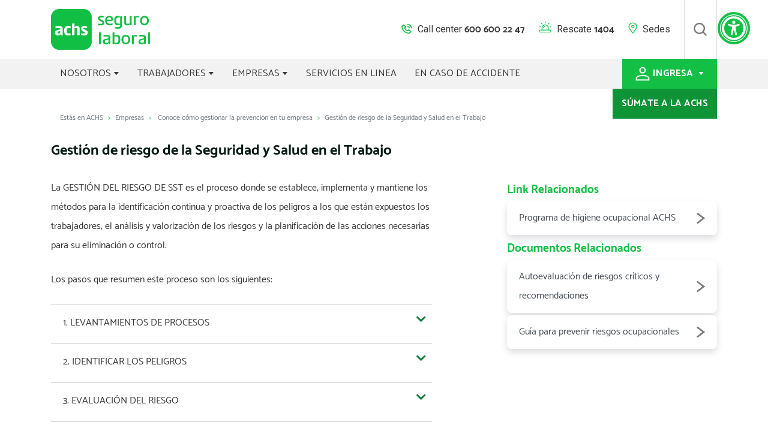

--- FILE ---
content_type: text/html; charset=utf-8
request_url: https://empresas.achs.cl/conoce-mi-gestion/gestion-de-riesgo-de-la-seguridad-y-salud-en-el-trabajo
body_size: 19454
content:
 <!DOCTYPE html> <html lang="en"> <head> <!-- Google Tag Manager --> <script>(function(w,d,s,l,i){w[l]=w[l]||[];w[l].push({'gtm.start':
new Date().getTime(),event:'gtm.js'});var f=d.getElementsByTagName(s)[0],
j=d.createElement(s),dl=l!='dataLayer'?'&l='+l:'';j.async=true;j.src=
'https://www.googletagmanager.com/gtm.js?id='+i+dl;f.parentNode.insertBefore(j,f);
})(window,document,'script','dataLayer','GTM-W37H2JT');</script> <!-- End Google Tag Manager --> <meta charset="UTF-8"> <meta name="viewport" content="width=device-width, initial-scale=1.0"> <!-- Bootstrap CSS --> <link rel="stylesheet" href="/ResourcePackages/Coronavirus/assets_prestaciones/css/bootstrap.min.css"
        type="text/css"> <!--Fontawesome--> <link rel="stylesheet" href="https://use.fontawesome.com/releases/v5.8.2/css/all.css"
        integrity="sha384-oS3vJWv+0UjzBfQzYUhtDYW+Pj2yciDJxpsK1OYPAYjqT085Qq/1cq5FLXAZQ7Ay" crossorigin="anonymous"
        async> <!--style.css--> <link rel="stylesheet" href="/ResourcePackages/Coronavirus/assets_empresas/css/jquery.fancybox.min.css" /> <link rel="stylesheet" href="/ResourcePackages/Coronavirus/assets_empresas/css/owl.carousel.css" rel="stylesheet" type="text/css"> <link rel="stylesheet" href="/ResourcePackages/Coronavirus/assets_empresas/css/owl.theme.green.css" rel="stylesheet" type="text/css"> <link rel="stylesheet" href="/ResourcePackages/Coronavirus/assets_empresas/css/normalize.css" rel="stylesheet" type="text/css"> <link rel="stylesheet" href="/ResourcePackages/Coronavirus/assets_empresas/css/menu-footer-achs.css" type="text/css"> <link rel="stylesheet" href="/ResourcePackages/Coronavirus/assets_empresas/css/accordion.css" type="text/css"> <link rel="stylesheet" href="/ResourcePackages/Coronavirus/assets_empresas/css/style.css" type="text/css"> <!--style pop up--> <link rel="stylesheet" href="/ResourcePackages/Coronavirus/assets/dist/css/pop_up_achs_virtual.css?v=1" type="text/css" /> <!--Navbar y footer--> <link rel="stylesheet" href="/ResourcePackages/Coronavirus/assets/dist/css/estilos_navbar.css?v=1" type="text/css" /> <link rel="stylesheet" href="/ResourcePackages/Coronavirus/assets/dist/css/footer-achs.css" type="text/css" /> <!--Favicon--> <link rel="shortcut icon" href="/ResourcePackages/Coronavirus/assets/dist/images/favicon.png" type="image/png"> <title>
	Gesti&#243;n de riesgo de la Seguridad y Salud en el Trabajo
</title>   <script type="text/javascript">var sf_appPath='/';</script><meta property="og:title" content="Gesti&#243;n de riesgo de la Seguridad y Salud en el Trabajo" /><meta property="og:type" content="website" /><meta property="og:url" content="https://empresas.achs.cl/conoce-sobre-el-seguro-laboral/coberturas-que-te-ofrece-la-achs" /><meta property="og:site_name" content="Empresas" /><style type="text/css" media="all">header a:hover, footer a:hover{
    filter: none !important;
    color: inherit;
}

.seccion-banner .div-buscador .btn-buscador, .seccion-banner-conoce .div-buscador .btn-buscador, .seccion-banner .input-buscador, .seccion-banner-conoce .input-buscador{
  z-index:50;
}

#resultado{
  z-index:40 !important;
}</style><script type="text/javascript">
<!-- Hotjar Tracking Code for https://www.achs.cl/ -->
    (function(h,o,t,j,a,r){
        h.hj=h.hj||function(){(h.hj.q=h.hj.q||[]).push(arguments)};
        h._hjSettings={hjid:2484564,hjsv:6};
        a=o.getElementsByTagName('head')[0];
        r=o.createElement('script');r.async=1;
        r.src=t+h._hjSettings.hjid+j+h._hjSettings.hjsv;
        a.appendChild(r);
    })(window,document,'https://static.hotjar.com/c/hotjar-','.js?sv=');

</script><style type="text/css" media="all">footer .seccion-tres .row-inf > .col-lg-2:nth-child(2){
    display: none;
}
footer .seccion-tres .row-inf{
    justify-content: center;
}</style><script type="text/javascript" src="https://code.jquery.com/jquery-3.5.1.slim.min.js"></script><script type="text/javascript">


$(document).ready(function () {
    // Elementos alterables del DOM.
    const domElements =
        "a:not(.not-resize),p:not(.not-resize),span:not(.not-resize),h1:not(.not-resize),h2:not(.not-resize),h3:not(.not-resize),h4:not(.not-resize),h5:not(.not-resize),h6:not(.not-resize)";
    /**
     * Cambiar tamaño de texto
     */
    let sizeStep = 4; // Cantidad de pasos para alterar el texto - 4 es default.
    // const stepnum = 3;
    // const initialFontSize = (el) => {
    //     let element = document.querySelectorAll(el);

    //     element.forEach((el) => {
    //         let style = getComputedStyle(el);
    //         let fontNum = style.fontSize.replace("px", "");

    //         console.log(fontNum);
    //     });
    // };
    // initialFontSize(domElements);
    /** Aumentar tamaño */
    const upFontSize = (el, currentStep) => {
        let element = document.querySelectorAll(el);

        element.forEach((el) => {
            let style = getComputedStyle(el);
            let fontNum = parseFloat(style.fontSize.replace("px", ""));

            let newCss = parseFloat(fontNum + currentStep);

            el.style.fontSize = `${newCss}px`;
        });
    };
    /** Disminur tamaño */
    const downFontSize = (el, currentStep) => {
        let element = document.querySelectorAll(el);

        element.forEach((el) => {
            let style = getComputedStyle(el);
            let fontNum = parseFloat(style.fontSize.replace("px", ""));

            let newCss = parseFloat(fontNum - currentStep);

            el.style.fontSize = `${newCss}px`;
        });
    };
    // Función de incremento
    const increaseFontSize = () => {
        if (sizeStep < 7) {
            sizeStep++;
            upFontSize(domElements, 3);
        }
    };
    // Función de decremento
    const decreaseFontSize = () => {
        if (sizeStep > 1) {
            sizeStep--;
            downFontSize(domElements, 3);
        }
    };
    /**
     * FIN Cambiar tamaño de texto
     */

    /**
     * Destacar Elementos
     */
    const highlightObjects = (el) => {
        let element = document.querySelectorAll(el);

        element.forEach((el) => {
            el.classList.toggle("hl-objects");
        });
    };

    const increaseBtn = document.querySelector("#agrandar");
    const decreaseBtn = document.querySelector("#disminuir");
    const contrastBtn = document.querySelector("#contraste");
    const lineaBtn = document.querySelector("#lectura");
    const resaltarBtn = document.querySelector("#resaltar");
    const cursorBtn = document.querySelector("#cursor");
    const audioBtn = document.querySelector("#audio-lectura");
    increaseBtn.addEventListener("click", (e) => {
        e.preventDefault();
        increaseFontSize();
    });
    decreaseBtn.addEventListener("click", (e) => {
        e.preventDefault();
        decreaseFontSize();
    });
    contrastBtn.addEventListener("click", (e) => {
        e.preventDefault();
      document.querySelector("body").classList.toggle("high-contrast-for-all");
        document.querySelector("header").classList.toggle("high-contrast");
        document.querySelector("footer").classList.toggle("high-contrast");
        document
            .querySelector("#assistArea")
            .classList.toggle("high-contrast");
        document
            .querySelector(".menu-responsive")
            .classList.toggle("high-contrast");
        contrastBtn.classList.toggle("active-btn");
    });
    lineaBtn.addEventListener("click", (e) => {
        e.preventDefault();
        document.querySelector(".cursor").classList.toggle("activo");
        lineaBtn.classList.toggle("active-btn");
    });
    resaltarBtn.addEventListener("click", (e) => {
        e.preventDefault();
        highlightObjects(domElements);
        resaltarBtn.classList.toggle("active-btn");
    });
    cursorBtn.addEventListener("click", (e) => {
        e.preventDefault();
        document.body.classList.toggle("new-cursor");
        cursorBtn.classList.toggle("active-btn");
    });
    const cursorHL = document.querySelector(".hl");

    document.addEventListener("mousemove", (e) => {
        cursorHL.setAttribute("style", `top: ${e.clientY}px;`);
    });
    //audioBtn.addEventListener('click', (e) => {
        //e.preventDefault();
        //document.querySelector('#__ba_floatingLaunch > button').click();
    //})
});



</script><script type="text/javascript">


$(document).ready(function(){
    // Abrir Accesibilidad
    $("#abrir-btn").click(function (e) {
        e.preventDefault();
        $(this).removeClass("active");
        $("#cerrar-btn").addClass("active");
        $("#assistArea").removeClass("hide");
    });
    // Cerrar Accesibilidad
    $("#cerrar-btn").click(function (e) {
        e.preventDefault();
        $(this).removeClass("active");
        $("#abrir-btn").addClass("active");
        $("#assistArea").addClass("hide");
    });
});


</script><script type="text/javascript">
<script>
(function (m, a, z, e) {
  var s, t;
  try {
    t = m.sessionStorage.getItem('maze-us');
  } catch (err) {}

 

  if (!t) {
    t = new Date().getTime();
    try {
      m.sessionStorage.setItem('maze-us', t);
    } catch (err) {}
  }

 

  s = a.createElement('script');
  s.src = z + '?apiKey=' + e;
  s.async = true;
  a.getElementsByTagName('head')[0].appendChild(s);
  m.mazeUniversalSnippetApiKey = e;
})(window, document, 'https://snippet.maze.co/maze-universal-loader.js', 'd0760e94-cf19-4ea1-88cc-33c53a8ebd76');
</script>
</script><style type="text/css" media="all">body.new-cursor {
  cursor: url("https://capacitacion.achs.cl/images/librariesprovider3/accesibilidad-web/cursor.png"), auto !important;
}
body.new-cursor a,
body.new-cursor button {
  cursor: url("https://capacitacion.achs.cl/images/librariesprovider3/accesibilidad-web/pointer.png"), auto !important;
}
body.new-cursor a:hover,
body.new-cursor button:hover {
  cursor: url("https://capacitacion.achs.cl/images/librariesprovider3/accesibilidad-web/pointer.png"), auto !important;
}
body #__ba_panel {
  opacity: 0 !important;
  pointer-events: none !important;
}

#assistArea.high-contrast .active-area .activate-btn .icono::before {
  content: "";
  background-color: #222;
}
#assistArea.high-contrast .access-opt .row .icono svg path,
#assistArea.high-contrast .access-opt .row .icono svg polygon,
#assistArea.high-contrast .access-opt .row .icono svg rect {
  fill: #ffffff !important;
}
body{
  overflow-x: hidden !important;
}
body.high-contrast-for-all {
  background-color: #222 !important;
}
body.high-contrast-for-all section img,
body.high-contrast-for-all section svg,
body.high-contrast-for-all footer img,
body.high-contrast-for-all footer svg {
  filter: grayscale(100%);
  background-color: transparent !important;
}
body.high-contrast-for-all * {
  background-color: #222 !important;
  color: white !important;
}
body.high-contrast-for-all section {
  filter: grayscale(100%);
}
body.high-contrast-for-all .banner-secondary * {
  background-color: transparent !important;
}
body.high-contrast-for-all #assistArea .active-area .activate-btn .icono::before {
  content: "";
  background-color: #222;
}
body.high-contrast-for-all #assistArea .access-opt .row .icono svg path,
body.high-contrast-for-all #assistArea .access-opt .row .icono svg polygon,
body.high-contrast-for-all #assistArea .access-opt .row .icono svg rect {
  fill: #ffffff !important;
}
body.high-contrast-for-all img,
body.high-contrast-for-all svg {
  filter: grayscale(100%);
  background-color: transparent !important;
}

.cursor {
  position: fixed;
  top: 0;
  right: 0;
  bottom: 0;
  left: 0;
  z-index: 999999;
  pointer-events: none;
  opacity: 0;
  transition: all 150ms ease-in-out;
}
.cursor .hl {
  position: absolute;
  height: 5px;
  left: 0;
  right: 0;
  background-color: rgba(11, 255, 194, 0.25) !important;
}
.cursor.activo {
  opacity: 1;
}

.hl-objects {
  outline: 3px dashed rgba(11, 255, 194, 0.5);
  background-color: rgba(11, 255, 194, 0.25);
}

#assistArea {
  position: fixed;
  bottom: 0;
  right: 0;
  background-color: #13C045;
  width: 290px;
  padding: 15px 0;
  transition: right 0.2s ease-in-out;
  top: 0;
  height: 100vh;
  z-index: 9999;
}
#assistArea * {
  transition: none !important;
}
#assistArea a {
  text-decoration: none !important;
  cursor: pointer;
}
#assistArea.hide .active-area {
  position: fixed;
  top: 20px;
  right: 30px;
  width: 54px;
  height: 54px;
  background-color: #13C045;
  border-radius: 50%;
}
#assistArea:not(.hide) .active-area {
  top: 20px;
}
#assistArea.hide {
  padding: 0;
  right: -290px;
}
#assistArea.hide .access-opt,
#assistArea.hide .access-opt .row {
  opacity: 0;
}
#assistArea .active-area .activate-btn {
  position: absolute;
  top: 3px;
  left: 0;
  right: 0;
  margin: 0 auto;
  display: flex;
  align-items: center;
  justify-content: center;
  flex-direction: column;
  opacity: 0;
  pointer-events: none;
}
#assistArea .active-area .activate-btn.active {
  pointer-events: all;
  opacity: 1;
}
#assistArea .active-area #cerrar-btn.active {
  top: 20px;
}
#assistArea .active-area .activate-btn .icono {
  width: 48px;
  height: 48px;
  display: flex;
  align-items: center;
  justify-content: center;
  font-size: 1.35rem;
  color: white;
  text-align: center;
  position: relative;
  z-index: 1;
}
#assistArea .active-area .activate-btn .icono svg {
  width: 46px;
  height: 46px;
}
#assistArea .active-area .activate-btn .icono svg path,
#assistArea .active-area .activate-btn .icono svg polygon,
#assistArea .active-area .activate-btn .icono svg rect {
  fill: #ffffff;
}
/* #assistArea .active-area .activate-btn .icono::before {
  content: "";
  background-color: #13C045;
  left: -30px;
  right: 0;
  top: 30px;
  bottom: 0;
  margin: auto;
  position: absolute;
  z-index: -1;
  width: 110px;
  height: 120px;
  border-radius: 50%;
} */
#assistArea .active-area .activate-btn .texto {
  color: white;
  font-weight: 700;
  font-size: 14px;
  display: block;
  margin-top: 0;
  position: relative;
  z-index: 99;
  text-align: center;
}
#assistArea .active-area .activate-btn#cerrar-btn .texto {
  margin-top: 0;
  position: relative;
  z-index: 10;
}
#assistArea .access-opt {
  /*height: auto;*/
  opacity: 1;
  overflow: hidden;
  background-color: transparent !important;
}
#assistArea .access-opt .container-fluid {
  background-color: transparent !important;
}
#assistArea .access-opt .row .assist-btn {
  display: flex;
  align-items: center;
  justify-content: center;
  flex-direction: column;
  position: relative;
  z-index: 20;
}
#assistArea .access-opt .row .assist-btn span {
  display: block;
  text-align: center;
}
#assistArea .access-opt .row .assist-btn span.icono {
  width: 48px;
  height: 48px;
  border-radius: 50%;
  background-color: white;
  border: 1px solid white;
  color: #13C045;
  display: flex;
  align-items: center;
  justify-content: center;
  overflow: hidden;
}
#assistArea .access-opt .row .assist-btn span.icono svg {
  width: 26px;
  height: 23px;
}
#assistArea .access-opt .row .assist-btn span.icono svg path,
#assistArea .access-opt .row .assist-btn span.icono svg polygon,
#assistArea .access-opt .row .assist-btn span.icono svg rect {
  fill: #13C045;
}
#assistArea .access-opt .row .assist-btn span.texto {
  font-size: 13.4px;
  line-height: 18px;
  font-weight: 700;
  padding-top: 4px;
  color: white;
  opacity: 1;
}
#assistArea .access-opt .row .assist-btn.active-btn .icono {
  border: 1px solid white;
  background-color: #13C045;
  color: white;
}
#assistArea .access-opt .row .assist-btn.active-btn .icono img {
  filter: grayscale(100) brightness(100);
}
#assistArea .access-opt .row .assist-btn.active-btn .icono svg path,
#assistArea .access-opt .row .assist-btn.active-btn .icono svg polygon,
#assistArea .access-opt .row .assist-btn.active-btn .icono svg rect {
  fill: #ffffff;
}

/* Animaciones */
#assistArea.hide .assist-btn {
  opacity: 0;
}
#assistArea:not(.hide) .assist-btn {
  opacity: 1;
  transition: opacity 1s ease-in-out;
}
#assistArea #agrandar {
  transition-delay: 0.2s;
}
#assistArea #disminuir {
  transition-delay: 0.4s;
}
#assistArea #lectura {
  transition-delay: 0.6s;
}
#assistArea #contraste {
  transition-delay: 0.8s;
}
#assistArea #resaltar {
  transition-delay: 1s;
}
#assistArea #cursor {
  transition-delay: 1.2s;
}

@media (max-width: 576px) {
  #assistArea {
    width: 100%;
  }
  #assistArea.hide {
    padding: 0;
    right: -100%;
  }
}
@media (max-width: 991.98px) {
  #assistArea .active-area #cerrar-btn.active {
    top: 56px;
  }
  #assistArea.hide .active-area{
    right: 16px;
    bottom: 80px;
    top: initial;
  }
}
</style><style type="text/css" media="all">/* FIX COLOR CAMBIO DE MARCA */
.ficha-ver-mas .info img,
.row-final img {
    filter: brightness(1.6);
}

.opcion-navbar.btn-sumate {
    background-color: #0E9436!important;
}
.opcion-navbar.btn-achs-vg:hover, .btn-achs-vg a {
    background-color: #13C045!important;
}
.btn-achs-vg a.sub-ingresa{
  background-color: #13C045!important;
}
.opcion-navbar.btn-achs-vg .sub-ingresa[data-toggle="modal"] {
    background-color: #81D877!important;
}</style><style type="text/css" media="all">body.sfPageEditor .sec-navbar-principal:not(.duplicated){
  display:none !important
}

body:not(.sfPageEditor) .sec-navbar-principal:not(.reemplazado){
  display:none !important
}</style><meta name="Generator" content="Sitefinity 12.2.7230.0 PE" /><link rel="canonical" href="https://empresas.achs.cl/conoce-sobre-el-seguro-laboral/coberturas-que-te-ofrece-la-achs" /></head> <body> <script src="/ScriptResource.axd?d=4bMApOb58R6igmkUEZ0eXhe9jzSoo3yHmRYxI8wM2Nb2uphAtr8YFZTaSfzchn4XepT2thRay_rzKF1l4cqfktl0FyEKKUrv4ndlZI7G9aXr97JpgzjN3WQtTv8bp27k7W1Fa-I0CJaHdAr4CsthVD251FEWmy8NRO8Vry5pPGsy7wHDaF1PkxKxliMV0TE30&amp;t=ffffffffb5160496" type="text/javascript"></script><script src="/ScriptResource.axd?d=EydukmxBmDstn7gSYzQESPNmbykk0On2iS7BzC8JzDAEt341162lNcyMxquR2j04kmPkAZT8kem4EED0l6z27hR-tmF05ihWqZ17cxt6hUQRJ5eD1qA3wfr4_MdAbC6lFL6OWq1394sEzNvS27mA4VfyO51niRLabiu8gt6CywYkb9w3EqSPC1mQsTqcRc5j0&amp;t=ffffffffb5160496" type="text/javascript"></script> <!-- Google Tag Manager (noscript) --> <noscript><iframe src="https://www.googletagmanager.com/ns.html?id=GTM-W37H2JT" height="0" width="0"
            style="display:none;visibility:hidden"></iframe></noscript> <!-- End Google Tag Manager (noscript) --> <header> <!--Menú achs.cl--> <section class="sec-navbar-top"> <div class="caja-btns-top"> <a href="https://www.achs.cl/portal/ACHS-Corporativo/Paginas/afiliate-aqui_.aspx" class="btn-unete-mobile"> <img src="/ResourcePackages/Coronavirus/assets/dist/images-navbar/ico-unete.svg" alt="únete"> Súmate a la ACHS
                </a><div class="btn-ingresa-mobile"> <img src="/ResourcePackages/Coronavirus/assets/dist/images-navbar/ico-ingresa.svg" alt="únete"> Ingresa <img src="/ResourcePackages/Coronavirus/assets/dist/images-navbar/flecha-nav-blanca.svg" alt="flecha"> </div> <div class="sub-ingresa-mobile"> <div class="btn-a-sub-i"> <a href="#" data-toggle="modal" data-target="#popUpAchs">ACHS VIRTUAL</a><div class="ico-preg1"> <img src="/ResourcePackages/Coronavirus/assets/dist/images-navbar/ico-pregunta.svg" alt="pregunta"> <div class="globo-txt glb1"> <div class="punta-globo-vg"> <div class="punta-glob-vg"></div> </div> <p>En ACHS Virtual realiza todas las gestiones preventivas, de salud y económicas, reporte de accidentes, certificados, estadísticas y otros</p> <div class="btn-ok-globo">Ok</div> </div> </div> </div> <div class="btn-a-sub-i"> <a href="https://achsgestion.achs.cl/">ACHS GESTIÓN</a><div class="ico-preg2"> <img src="/ResourcePackages/Coronavirus/assets/dist/images-navbar/ico-pregunta.svg" alt="pregunta"> <div class="globo-txt glb2"> <div class="punta-globo-vg"> <div class="punta-glob-vg"></div> </div> <p>En ACHS Gestión realiza la gestión preventiva de tu empresa y seguridad laboral, realizando tu plan de prevención, gestión de aspectos legales, comités paritarios y otros</p> <div class="btn-ok-globo">Ok</div> </div> </div> </div> </div> </div> <div class="container-fluid"> <div class="row"> <div class="container mod-mob"> <div class="logo-navbar" onclick="location.href='https://www.achs.cl/portal/Paginas/Home.aspx';"> <img src="/ResourcePackages/Coronavirus/assets/dist/images-navbar/logo-achs-seguro-laboral.png" alt="logo ACHS" class="logo-achs"><img src="/ResourcePackages/Coronavirus/assets/dist/images-navbar/Bienvenidos-cabecera.svg" class="bajada-logo d-none" alt="Bienvenidos a la Asociación Chilena de Seguridad"> </div> <div class="btn-ham"> <div class="linea-mh"></div> <div class="linea-mh"></div> <div class="linea-mh"></div> </div> <div class="btn-lupa2"> <img src="/ResourcePackages/Coronavirus/assets/dist/images-navbar/ico-lupa-buscador.svg" alt="lupa"> </div> <div class="bloque-der"> <div class="caja-dato-nav"> <img src="/ResourcePackages/Coronavirus/assets/dist/images-navbar/tel-navbar.svg" alt="ícono teléfono"> Call center <a href="tel:6006002247"><strong>600 600 22 47</strong></a> </div> <div class="caja-dato-nav"> <img src="/ResourcePackages/Coronavirus/assets/dist/images-navbar/rescate-navbar.svg" alt="ícono baliza"> Rescate <a href="tel:1404"><strong>1404</strong></a> </div> <div class="caja-dato-nav"> <img src="/ResourcePackages/Coronavirus/assets/dist/images-navbar/sedes-navbar.svg" alt="ícono ubicación"> <a href="https://www.achs.cl/portal/Paginas/Sedes.aspx" target="_blank">Sedes</a> </div> </div> </div> </div> </div> <div class="container-fluid barra-busqueda"> <div class="container"> <div class="row"> <div class="col-12"> <div class="buscador"> <img src="/ResourcePackages/Coronavirus/assets/dist/images-navbar/lupa-busqueda.svg" alt="lupa"><input type="text" id="txtBusqueda" placeholder="Ingresa tu búsqueda"><div class="btn-cruz-buscador"></div> </div> </div> </div> </div> </div> </section> <nav class="sec-navbar-principal"> <div class="container-fluid"> <div class="container cont-nav"> <div class="buscador-mobile"> <input type="text" id="txtBusquedaMobile" placeholder="Escribe aquí para buscar…"> </div> <div class="opcion-navbar"> <a id="nosotros" class="anchor-menu-mobile"></a> <a href="https://www.achs.cl/portal/Paginas/Nosotros.aspx" class="b-princ b-princ-desk">NOSOTROS <img src="/ResourcePackages/Coronavirus/assets/dist/images-navbar/flecha-nav.svg" alt="flecha" class="flecha-m-desk"></a> <div class="b-princ b-princ-mobile" id="menu-nosotros">NOSOTROS <img src="/ResourcePackages/Coronavirus/assets/dist/images-navbar/flecha-menu-ham.svg" alt="flecha" class="flecha-m-mob"></div> <div class="submenu-navbar nav-nosotros"> <div class="columna-submenu"> <div class="caja-subseccion"> <a href="https://www.achs.cl/portal/ACHS-Corporativo/Paginas/Marco-regulatorio-ley-16744.aspx">¿Qué es la ACHS?</a> <a href="https://www.achs.cl/portal/trabajadores/Paginas/Conoce-sobre-la-ley.aspx">Todo sobre la ley</a> <a href="https://www.achs.cl/portal/ACHS-Corporativo/Paginas/ACHS_TRANSPARENTE.aspx">Transparencia</a> <a href="https://www.achs.cl/portal/ACHS-Corporativo/Paginas/Aspiraci%C3%B3n-y-Valores.aspx">Nuestro desafío</a> <a href="https://trabajos.achs.cl/home/">Trabaja con nosotros</a> <a href="https://www.achs.cl/portal/Paginas/Nosotros.aspx" class="a-ver-todo">Ver todo</a> </div> </div> </div> </div> <div class="opcion-navbar"> <a id="trabajadores" class="anchor-menu-mobile"></a> <a href="https://www.achs.cl/portal/trabajadores/Paginas/Inicio.aspx" class="b-princ b-princ-desk">TRABAJADORES <img src="/ResourcePackages/Coronavirus/assets/dist/images-navbar/flecha-nav.svg" alt="flecha" class="flecha-m-desk"></a> <div class="b-princ b-princ-mobile" id="menu-trabajadores">TRABAJADORES <img src="/ResourcePackages/Coronavirus/assets/dist/images-navbar/flecha-menu-ham.svg" alt="flecha" class="flecha-m-mob"></div> <div class="submenu-navbar"> <div class="columna-submenu"> <div class="caja-subseccion"> <a href="https://prestacioneseconomicas.achs.cl/" class="submenu-titl subm-t-desk">Prestaciones económicas</a> <div class="submenu-titl subm-t-mobile"> <img src="/ResourcePackages/Coronavirus/assets/dist/images-navbar/flecha-menu-ham.svg" alt="flecha" class="flecha-m-mob"> Prestaciones económicas
                                    </div> <div class="sub-submenu-mob"> <a href="https://prestacioneseconomicas.achs.cl/subsidios.html">Subsidios</a> <a href="https://prestacioneseconomicas.achs.cl/indemnizacion.html">Indemnizaciones</a> <a href="https://prestacioneseconomicas.achs.cl/pensiones.html">Pensiones</a> <a href="https://prestacioneseconomicas.achs.cl/">Estado de tu trámite</a> <a href="https://prestacioneseconomicas.achs.cl/" class="a-ver-todo">Ver todo</a> </div> </div> <div class="caja-subseccion"> <a href="https://www.achs.cl/portal/trabajadores/Paginas/Aprende-a-prevenir.aspx" class="submenu-titl subm-t-desk">Aprende a prevenir</a> <div class="submenu-titl subm-t-mobile"> <img src="/ResourcePackages/Coronavirus/assets/dist/images-navbar/flecha-menu-ham.svg" alt="flecha" class="flecha-m-mob"> Aprende a prevenir
                                    </div> <div class="sub-submenu-mob"> <a href="https://empresas.achs.cl/conoce-mis-beneficios/material-preventivo ">Material preventivo</a> <a href="https://www.achs.cl/portal/Empresas/productos-y-servicios/Paginas/Repositorio-de-campanhas-ACHS.aspx">Repositorio de campañas</a> <a href="https://coronavirus.achs.cl/">Coronavirus</a> <a href="https://senalesdevida.achs.cl/">Señales de vida</a> <a href="https://www.achs.cl/portal/trabajadores/Paginas/Aprende-a-prevenir.aspx" class="a-ver-todo">Ver todo</a> </div> </div> </div><div class="columna-submenu"> <div class="caja-subseccion"> <a href="https://capacitacion.achs.cl/" class="submenu-titl subm-t-desk">Capacitaciones</a> <div class="submenu-titl subm-t-mobile"> <img src="/ResourcePackages/Coronavirus/assets/dist/images-navbar/flecha-menu-ham.svg" alt="flecha" class="flecha-m-mob"> Capacitaciones
                                    </div> <div class="sub-submenu-mob"> <a href="https://capacitacion.achs.cl/buscar-capacitaciones">Ofertas de cursos</a> <a href="https://capacitacion.achs.cl/#seccion-cursos-destacados">Cursos destacados</a> <a href="https://capacitacion.achs.cl/calendario">Inscripción cursos abiertos</a> <a href="https://achsvirtual.achs.cl/">Ir a tu curso E-Learning</a> <a href="https://capacitacion.achs.cl/" class="a-ver-todo">Ver todo</a> </div> </div> <div class="caja-subseccion"> <a href="https://quehacerencasodeaccidente.achs.cl/" class="submenu-titl subm-t-desk">En caso de accidentes</a> <div class="submenu-titl subm-t-mobile"> <img src="/ResourcePackages/Coronavirus/assets/dist/images-navbar/flecha-menu-ham.svg" alt="flecha" class="flecha-m-mob"> En caso de accidentes
                                    </div> <div class="sub-submenu-mob"> <!-- <a href="https://quehacerencasodeaccidente.achs.cl/empresa">Empresas</a> --> <a href="https://www.achs.cl/portal/trabajadores/Paginas/En-caso-de-accidente.aspx">Trabajadores</a> <a href="https://quehacerencasodeaccidente.achs.cl/" class="a-ver-todo">Ver todo</a> </div> </div> <div class="caja-subseccion"> <a href="https://empresas.achs.cl/conoce-mis-beneficios" class="submenu-titl subm-t-desk">Club de beneficios</a> <div class="submenu-titl subm-t-mobile"> <img src="/ResourcePackages/Coronavirus/assets/dist/images-navbar/flecha-menu-ham.svg" alt="flecha" class="flecha-m-mob"> Club de beneficios
                                    </div> <div class="sub-submenu-mob"> <a href="https://www.mundoachs.cl/">Mundo ACHS</a> <a href="https://tiendadeseguridad.achs.cl/?cat=TIENDA%20DE%20SEGURIDAD">Descuentos destacados</a> <a href="https://empresas.achs.cl/conoce-mis-beneficios" class="a-ver-todo">Ver todo</a> </div> </div> </div><div class="columna-submenu"> <div class="caja-subseccion"> <a href="#" class="submenu-titl subm-t-desk">Prestaciones salud preventiva</a> <div class="submenu-titl subm-t-mobile"> <img src="/ResourcePackages/Coronavirus/assets/dist/images-navbar/flecha-menu-ham.svg" alt="flecha" class="flecha-m-mob"> Prestaciones salud preventiva
                                    </div> <div class="sub-submenu-mob"> <a href="https://www.achs.cl/portal/Empresas/productos-y-servicios/articulos-productos-y-servicios/Paginas/Sel.aspx">Servicios de evaluaciones</br> laborales SEL</a> <a href="https://vigilanciadelasaludtrabajadores.achs.cl/">Vigilancia de la salud</a> <a href="https://www.achs.cl/portal/vigilanciadelasalud-sel/Paginas/Inicio.aspx">Certificados SEL - Informes de Vigilancia</a> </div> </div> <div class="caja-subseccion"> <a href="https://trabajadorindependiente.achs.cl/" class="submenu-titl subm-t-desk">Trabajadores independientes</a> <div class="submenu-titl subm-t-mobile"> <img src="/ResourcePackages/Coronavirus/assets/dist/images-navbar/flecha-menu-ham.svg" alt="flecha" class="flecha-m-mob"> Trabajadores independientes
                                    </div> <div class="sub-submenu-mob"> <a href="https://www.achs.cl/portal/trabajadores/Paginas/Conoce-sobre-la-ley.aspx">Ley 16.744</a> <a href="https://trabajadorindependiente.achs.cl/">Prevención de riesgos</a> <a href="https://trabajadorindependiente.achs.cl/" class="a-ver-todo">Ver todo</a> </div> </div> <div class="caja-subseccion"> <a href="https://saludintegral.achs.cl/" class="submenu-titl subm-t-desk">Salud</a> <div class="submenu-titl subm-t-mobile"> <img src="/ResourcePackages/Coronavirus/assets/dist/images-navbar/flecha-menu-ham.svg" alt="flecha" class="flecha-m-mob"> Salud
                                    </div> <div class="sub-submenu-mob"> <a href="https://saludintegral.achs.cl/">Salud No Laboral</a> <a href="https://prevencionprimaria.achs.cl/">Prevención primaria</a> </div> </div> </div> </div> </div> <div class="opcion-navbar"> <a id="empresas" class="anchor-menu-mobile"></a> <a href="https://empresas.achs.cl/" class="b-princ b-princ-desk">EMPRESAS <img src="/ResourcePackages/Coronavirus/assets/dist/images-navbar/flecha-nav.svg" alt="flecha" class="flecha-m-desk"></a> <div class="b-princ b-princ-mobile" id="menu-empresas">EMPRESAS <img src="/ResourcePackages/Coronavirus/assets/dist/images-navbar/flecha-menu-ham.svg" alt="flecha" class="flecha-m-mob"></div> <div class="submenu-navbar"> <div class="columna-submenu"> <div class="caja-subseccion"> <a href="https://empresas.achs.cl/conoce-sobre-el-seguro-laboral" class="submenu-titl subm-t-desk">Seguro laboral</a> <div class="submenu-titl subm-t-mobile"> <img src="/ResourcePackages/Coronavirus/assets/dist/images-navbar/flecha-menu-ham.svg" alt="flecha" class="flecha-m-mob"> Seguro laboral
                                    </div> <div class="sub-submenu-mob"> <a href="https://www.achs.cl/portal/Empresas/Paginas/DS-67.aspx">Conoce el proceso del DS67</a> <a href="https://empresas.achs.cl/conoce-sobre-el-seguro-laboral/que-es-el-seguro-laboral-y-cual-es-su-marco-legal">Qué es el seguro laboral y cuál es su marco legal</a> <a href="https://empresas.achs.cl/conoce-sobre-el-seguro-laboral/responsabilidad-y-obligaciones-empresa">Obligaciones de las empresas e instituciones</a> <a href="https://empresas.achs.cl/conoce-sobre-el-seguro-laboral/coberturas-que-te-ofrece-la-achs">A quiénes y cómo cubre el seguro</a> <a href="https://empresas.achs.cl/conoce-sobre-el-seguro-laboral/que-es-una-mutualidad">Qué en una mutualidad</a> <a href="https://empresas.achs.cl/conoce-sobre-el-seguro-laboral" class="a-ver-todo">Ver todo</a> </div> </div> <div class="caja-subseccion"> <a href="https://empresas.achs.cl/conoce-sobre-la-achs" class="submenu-titl subm-t-desk">Conoce sobre la ACHS</a> <div class="submenu-titl subm-t-mobile"> <img src="/ResourcePackages/Coronavirus/assets/dist/images-navbar/flecha-menu-ham.svg" alt="flecha" class="flecha-m-mob"> Conoce sobre la ACHS
                                    </div> <div class="sub-submenu-mob"> <a href="https://www.achs.cl/portal/ACHS-Corporativo/Paginas/afiliate-aqui_.aspx">Únete a la ACHS</a> <a href="https://www.achs.cl/portal/ACHS-Corporativo/EstadAchs/Paginas/estadisticas-ACHS.aspx">Participación de mercado de la ACHS</a> <a href="https://empresas.achs.cl/conoce-sobre-la-achs/que-es-la-achs">¿Quiénes somos?</a> <a href="https://empresas.achs.cl/conoce-sobre-la-achs/rol-achs-y-rol-empresa ">Rol de la ACHS y de la empresa</a> <a href="https://empresas.achs.cl/conoce-sobre-la-achs" class="a-ver-todo">Ver todo</a> </div> </div> </div><div class="columna-submenu"> <div class="caja-subseccion"> <a href="https://empresas.achs.cl/conoce-como-cumplir-tu-responsabilidad-legal" class="submenu-titl subm-t-desk">Responsabilidad legal</a> <div class="submenu-titl subm-t-mobile"> <img src="/ResourcePackages/Coronavirus/assets/dist/images-navbar/flecha-menu-ham.svg" alt="flecha" class="flecha-m-mob"> Responsabilidad legal
                                    </div> <div class="sub-submenu-mob"> <a href="https://www.achs.cl/portal/Paginas/Circular-3370-teletrabajo.aspx">Trabajo a distancia y teletrabajo</a> <a href="https://empresas.achs.cl/conoce-como-cumplir-tu-responsabilidad-legal/gestion-de-tu-cumplimiento-de-aspectos-legales">Gestión de tu cumplimiento de aspectos legales</a> <a href="https://empresas.achs.cl/conoce-como-cumplir-tu-responsabilidad-legal/estructura-tu-organizacion-sus-funciones-y-responsabilidades-preventivas">Preventiva ocupacional</a> <a href="https://www.achs.cl/portal/Empresas/Paginas/Condonacion-intereses-reajustes-multas.aspx">Condonación de multas e intereses</a> <a href="https://empresas.achs.cl/conoce-como-cumplir-tu-responsabilidad-legal" class="a-ver-todo">Ver todo</a> </div> </div> <div class="caja-subseccion"> <a href="https://empresas.achs.cl/conoce-mi-gestion" class="submenu-titl subm-t-desk">Cómo cuidar a tus trabajadores</a> <div class="submenu-titl subm-t-mobile"> <img src="/ResourcePackages/Coronavirus/assets/dist/images-navbar/flecha-menu-ham.svg" alt="flecha" class="flecha-m-mob"> Cómo cuidar a tus trabajadores
                                    </div> <div class="sub-submenu-mob"> <a href="https://achsgestion.achs.cl/">ACHS Gestión</a> <a href="https://www.achs.cl/portal/Empresas/Paginas/Minsal.aspx">Protocolos de vigilancia – Protocolos MINSAL</a> <a href="https://www.achs.cl/portal/Empresas/productos-y-servicios/articulos-productos-y-servicios/Paginas/Sel.aspx">Servicios de evaluaciones laborales</a> <a href="https://www.achs.cl/portal/Paginas/Circular-3370-teletrabajo.aspx">Trabajo a distancia y teletrabajo</a> <a href="https://www.achs.cl/portal/Empresas/productos-y-servicios/Paginas/Repositorio-de-campanhas-ACHS.aspx">Campañas preventivas</a> <a href="https://empresas.achs.cl/conoce-mi-gestion" class="a-ver-todo">Ver todo</a> </div> </div> </div><div class="columna-submenu"> <div class="caja-subseccion"> <a href="https://empresas.achs.cl/conoce-mis-beneficios" class="submenu-titl subm-t-desk">Productos y beneficios</a> <div class="submenu-titl subm-t-mobile"> <img src="/ResourcePackages/Coronavirus/assets/dist/images-navbar/flecha-menu-ham.svg" alt="flecha" class="flecha-m-mob"> Productos y beneficios
                                    </div> <div class="sub-submenu-mob"> <a href="https://capacitacion.achs.cl/">Capacitaciones</a> <a href="https://www.mundoachs.cl/mundo/Paginas/eventos.aspx?cat=EVENTOS">Eventos</a> <a href="https://comunidades.mundoachs.cl/?cat=COMUNIDAD">Comunidad PYME</a> <a href="https://empresas.achs.cl/conoce-mis-beneficios/material-preventivo">Material preventivo</a> <a href="https://www.achs.cl/portal/Empresas/Paginas/Consultoria-Seguridad-Estrategica.aspx">Consultoría Seguridad Estratégica</a> <a href="https://www.mundoachs.cl/">Mundo ACHS</a> <a href="https://prevencioncovid.achs.cl/">Sello COVID</a> <a href="https://empresas.achs.cl/conoce-mis-beneficios" class="a-ver-todo">Ver todo</a> </div> </div> </div> </div> </div> <div class="opcion-navbar"> <a href="https://serviciosenlinea.achs.cl/">SERVICIOS EN LINEA</a> </div> <div class="opcion-navbar"> <a href="https://quehacerencasodeaccidente.achs.cl/">EN CASO DE ACCIDENTE</a> </div> <div class="opcion-navbar btn-achs-vg"> <a href="#"><img src="/ResourcePackages/Coronavirus/assets/dist/images-navbar/ico-achs-virtual.svg" alt="usuario" class="ico-usuario-nav">INGRESA <img src="/ResourcePackages/Coronavirus/assets/dist/images-navbar/flecha-nav-blanca.svg" alt="flecha" class="flecha-vb"></a> <a href="#" class="sub-ingresa" data-toggle="modal" data-target="#popUpAchs">
                            ACHS VIRTUAL 
                            <div class="ico-preg1"> <img src="/ResourcePackages/Coronavirus/assets/dist/images-navbar/ico-pregunta.svg" alt="pregunta"> <div class="globo-txt glb1"> <div class="punta-globo-vg"> <div class="punta-glob-vg"></div> </div>
                                    En ACHS Virtual realiza todas las gestiones preventivas, de salud y económicas, reporte de accidentes, certificados, estadísticas y otros
                                </div> </div> </a> <a href="https://www.achs.cl/portal/Paginas/proyecto_soporte/index.aspx" class="sub-ingresa btn-a-ges">
                            ACHS GESTIÓN 
                            <div class="ico-preg2"> <img src="/ResourcePackages/Coronavirus/assets/dist/images-navbar/ico-pregunta.svg" alt="pregunta"> <div class="globo-txt glb2"> <div class="punta-globo-vg"> <div class="punta-glob-vg"></div> </div>
                                    En ACHS Gestión realiza la gestión preventiva de tu empresa y seguridad laboral, realizando tu plan de prevención, gestión de aspectos legales, comités paritarios y otros
                                </div> </div> </a> </div> <div class="opcion-navbar btn-sumate"> <a href="https://www.achs.cl/portal/ACHS-Corporativo/Paginas/afiliate-aqui_.aspx">SÚMATE A LA ACHS</a> </div> </div> </div> </nav> <!--FIN Menú achs.cl--> </header> <section class="seccion-pop-up-achs-virtual"> <div class="container"> <div class="modal fade" id="popUpAchs" tabindex="-1" role="dialog" aria-labelledby="popUpAchs"
                aria-hidden="true"> <div class="modal-dialog modal-lg" role="document"> <div class="modal-content"> <div class="modal-body"> <div class="row"> <div> <button type="button" id="btn-close-pop-up-achs-virtual" class="close"
                                        data-dismiss="modal"> <img src="/ResourcePackages/Coronavirus/assets/dist/images/img_cerrar.svg"
                                            alt="" /> </button> </div> <div class="col-lg-4 img-achs-empresa"> <img src="/ResourcePackages/Coronavirus/assets/dist/images/img_achs_virtual.png"
                                        alt="" /> </div> <div class="col-lg-8 text-left"> <div class="ficha-pop-up"> <div class="texto-pop-up"> <div> <h2>
                                                    Ahora puedes hacer todo lo que necesitas a través de
                                                    <strong>ACHS Virtual</strong> </h2> </div> <div class="row"> <div class="col-lg-6"> <div class="trabajador-empresa"> <img src="/ResourcePackages/Coronavirus/assets/dist/images/img_trabajador_dos.svg"
                                                            alt="" /> <h3>Funcionalidades Trabajador</h3> </div> <div> <p>
                                                            Siniestros, controles, documentos de atención, liquidación
                                                            de pagos de subsidios y capacitaciones
                                                        </p> </div> </div> <div class="col-lg-6"> <div class="trabajador-empresa"> <img src="/ResourcePackages/Coronavirus/assets/dist/images/img_empresa.png"
                                                            alt="" /> <h3>Funcionalidades Empresa</h3> </div> <div> <p>
                                                            COVID-19, siniestros, denuncia, prestaciones económicas,
                                                            certificados, estadísticas, entre otras.
                                                        </p> </div> </div> </div> <div class="anclas"> <a class="btn-achs-virtual" href="https://achsvirtual.achs.cl/">
                                                    Ir a ACHS Virtual
                                                </a> <p>Si quieres acceder al Sitio Web Empresa haz clic
                                                    <a
                                                        href="https://externo.achs.cl/irj/portal/2016?opcion=1"><u>aquí</u></a> </p> </div> </div> <div class="disclaimer-pop-up"> <p>
                                                Para mayor información contáctanos a nuestro Call Center al <strong>600 600 22 47</strong> o escríbenos a nuestro chat que tenemos disponible para ti.
                                            </p> </div> </div> </div> </div> </div> </div> </div> </div> </div> </section> 
<section id="seccion-detalle-articulo" class="seccion-detalle-articulo">
    <div id="ContentplaceholderMain_C001_Col00" class="container sf_colsIn" data-sf-element="noticia-detalle-sitefinity" data-placeholder-label="noticia-detalle-sitefinity">
<div class="row pb-3">
    <div class="col-12">
        <nav aria-label="breadcrumb">
            <ol class="breadcrumb">
                <li class="breadcrumb-item">
                    <a href="https://www.achs.cl/portal/Paginas/Home.aspx">Estás en ACHS</a>
                </li>
                <li class="breadcrumb-item"><a href="https://empresas.achs.cl/">Empresas</a></li>
                    <li class="breadcrumb-item">
                        <a href="/conoce-mi-gestion">
                            Conoce c&#243;mo gestionar la prevenci&#243;n en tu empresa
                        </a>
                    </li>
                <li class="breadcrumb-item active" aria-current="page">Gesti&#243;n de riesgo de la Seguridad y Salud en el Trabajo</li>
            </ol>
        </nav>
    </div>
</div>

<div class="row">

    <div class="col-12">

        <div class="titulo-detalle py-4">
            <h2>Gesti&#243;n de riesgo de la Seguridad y Salud en el Trabajo</h2>
        </div>

    </div>

    <div class="col-lg-7">

        <div class="articulo-detalle">
            <p>
La GESTI&Oacute;N DEL RIESGO DE SST es el proceso donde se establece, implementa y mantiene los m&eacute;todos para la identificaci&oacute;n continua y proactiva de los peligros a los que est&aacute;n expuestos los trabajadores, el an&aacute;lisis y valorizaci&oacute;n de los riesgos y la planificaci&oacute;n de las acciones necesarias para su eliminaci&oacute;n o control.
</p>
<p>
Los pasos que resumen este proceso son los siguientes:
</p>
<div class="js-accordion ac-default no-bg accordion" id="accordion">
<div class="item-ac">
<div class="button">
1. LEVANTAMIENTOS DE PROCESOS
</div>
<div class="int-ac">
<p>El levantamiento de procesos es la primera etapa para comprender las actividades que se desarrollan en la organizaci&oacute;n. Seg&uacute;n el DS N&deg;44, este paso es esencial para identificar los flujos de trabajo, tareas cr&iacute;ticas, condiciones operativas que podr&iacute;an generar riesgos laborales y especialmente reconocer las caracter&iacute;sticas de las personas trabajadoras.</p>
<p>Con el objeto de facilitar esta etapa preliminar de la gesti&oacute;n de los riesgos de SST, se considerar&aacute;, pero no se limitar&aacute; al levantamiento y an&aacute;lisis de los procesos operativos considerando las condiciones de los ambientes de trabajo con los siguientes focos:</p>
<ul>
    <li>
    Estructura organizativa que permita generar el ordenamiento l&oacute;gico de la organizaci&oacute;n del centro de trabajo desde el punto de vista de la SST, reconociendo en los procesos productivos y/o la prestaci&oacute;n de servicios la distribuci&oacute;n f&iacute;sica y operativa del centro de trabajo (&aacute;reas de trabajo y puestos de trabajo), as&iacute; como el n&uacute;mero y ubicaci&oacute;n de las personas trabajadoras.
    etc.)
    </li>
    <li>
    Actividades y situaciones (tareas) rutinarias que crean peligros a trav&eacute;s de las operaciones diarias y las actividades de trabajo normales de corto o largo plazo, y las actividades y situaciones (tareas) no rutinarias que son ocasionales o no planificadas de corto o largo plazo.
    </li>
    <li>
    Factores humanos considerando la perspectiva de g&eacute;nero, es decir, considerando las diferencias entre las personas, reconociendo la diversidad de necesidades, promoviendo espacios inclusivos y libres de discriminaci&oacute;n, como tambi&eacute;n resguardando la participaci&oacute;n equitativa de todas las personas, las capacidades, limitaciones u otras caracter&iacute;sticas de las personas trabajadoras (por ej. si se cuenta con personas con discapacidad), incluyendo las personas trabajadoras contratistas, subcontratistas o de servicios transitorios, visitantes y otras personas que ingresen a los lugares de trabajo.
    </li>
    <li>
    Incidentes ocurridos en el pasado y los informes t&eacute;cnicos y de investigaci&oacute;n internos y los efectuados por parte de los organismos administradores u otras entidades calificadas.
    </li>
    <li>
    Situaciones de emergencias potenciales (internas y del entorno) en caso de que no se gestiones de manera separada.
    </li>
    <li>
    Servicios o infraestructura en el lugar de trabajo, proporcionados por la entidad empleadora o por otros.
    </li>
</ul>
</div>
</div>
<div class="item-ac">
<div class="button">
2. IDENTIFICAR LOS PELIGROS
</div>
<div class="int-ac">
<p>
De acuerdo con la Gu&iacute;a T&eacute;cnica del ISP y el DS N&deg;44, esta etapa consiste en reconocer todos los peligros presentes en el lugar de trabajo que puedan afectar la salud o seguridad de los trabajadores.
</p>
<p>
Esta etapa se desarrolla una vez levantada y analizada la informaci&oacute;n de los procesos operativos de los lugares de trabajo, identificando los peligros y factores de riesgos de seguridad que puedan surgir de las tareas desarrolladas en los puestos de trabajo y los de salud ocupacional (agentes de higiene) que podr&iacute;an provocar enfermedades profesionales en las personas trabajadoras (siempre se debe tener en consideraci&oacute;n las caracter&iacute;sticas de las personas expuestas, con perspectiva de g&eacute;nero).
</p>
<p>
Ejemplo de peligros a identificar:
</p>
<ul>
    <li> F&iacute;sicos (ruido, vibraciones, temperaturas extremas).</li>
    <li> Qu&iacute;micos (exposici&oacute;n a sustancias peligrosas).</li>
    <li> Biol&oacute;gicos (virus, bacterias).</li>
    <li> Ergon&oacute;micos (posturas forzadas, movimientos repetitivos).</li>
    <li> Psicosociales (estr&eacute;s, acoso laboral).</li>
    <li> Mec&aacute;nicos (m&aacute;quinas sin resguardo, herramientas defectuosas).</li>
</ul>
</div>
</div>
<div class="item-ac">
<div class="button">
3. EVALUACI&Oacute;N DEL RIESGO</div>
<div class="int-ac">
<p>
Una vez identificados y registrados los peligros se procede a la evaluaci&oacute;n de los riesgos de SST, los que ser&aacute;n valorados de acuerdo con el nivel de riesgo resultante, los que, de no ser controlados, pueden causar accidentes y/o enfermedades profesionales.
</p>
<p>
Metodolog&iacute;a recomendada por el ISP:
</p>
<ul>
    <li> Probabilidad: Frecuencia de exposici&oacute;n, experiencia previa, controles existentes.</li>
    <li> Consecuencia: Da&ntilde;o potencial a la salud, n&uacute;mero de personas expuestas.</li>
    <li> Nivel de riesgo: Se clasifica en Tolerable, Moderado, Importante e Intolerable.</li>
</ul>
</div>
</div>
<div class="item-ac">
<div class="button">
4. PROGRAMA DE TRABAJO PREVENTIVO
</div>
<div class="int-ac">
<p>
El DS N&deg;44 exige que toda entidad empleadora cuente con un programa de trabajo preventivo que incluya medidas de control, responsables, plazos y seguimiento.
</p>
<p>
Una vez desarrollada o actualizada la Matriz de Identificaci&oacute;n de Peligros y Evaluaci&oacute;n de Riesgos del lugar de trabajo, se cuenta con 30 d&iacute;as para desarrollar o actualizar el programa de trabajo preventivo, considerando las siguientes caracter&iacute;sticas:
</p>
<ul>
    <li> Es un documento formal que debe estar por escrito, estructurado y aprobado por el representante legal de la entidad empleadora.
    </li>
    <li>
    Debe indicar la fecha de su aprobaci&oacute;n inicial y tambi&eacute;n las fechas de sus modificaciones, para mantener un registro claro de las actualizaciones.
    </li>
    <li>
    Debe indicar los plazos de implementaci&oacute;n de las medidas y actividades, los responsables de su ejecuci&oacute;n.
    </li>
    <li> Dar a conocer a las personas trabajadoras los contenidos del programa, promoviendo su comprensi&oacute;n y cumplimiento.</li>
    <li> Incluir procesos de seguimiento del programa para evaluar la eficacia de las medidas implementadas (al menos anualmente) y realizar ajustes seg&uacute;n sea necesario.</li>
</ul>
<p><strong>Prelaci&oacute;n de las medidas preventivas. </strong></p>
<p>
Se deber&aacute; implementar medidas preventivas y correctivas dirigidas a controlar el evaluado seg&uacute;n su mayor o menor nivel de protecci&oacute;n a las personas trabajadoras, para lo cual deber&aacute; observar el siguiente orden de prelaci&oacute;n:
</p>
<ul>
    <li> <strong> Eliminaci&oacute;n: </strong> Corresponder&aacute; a las medidas de control que remueven la exposici&oacute;n al peligro, generado por el redise&ntilde;o de los procesos, cambios de maquinarias/equipos o cambios de las materias primas.</li>
    <li> <strong> Controles de ingenier&iacute;a / t&eacute;cnicos: </strong> Corresponder&aacute; a las medidas de control que generar&aacute;n intervenciones activas en el origen, considerar&aacute; dispositivos t&eacute;cnicos que ayudan a que los peligros sean contenidos, limitados o aislados de una mejor manera.</li>
</ul>
<p>Estas dos opciones deber&aacute;n ser la primera elecci&oacute;n ya que estos controles funcionan independientemente de las decisiones humanas, previniendo el contacto del peligro con las personas trabajadoras. Adicionalmente, podr&aacute; implementar medidas de m&aacute;s baja jerarqu&iacute;a, como:</p>
<ul>
    <li> Disposiciones administrativas de control: Corresponder&aacute; a las medidas que se establecer&aacute;n cuando no es posible indicar controles de jerarqu&iacute;a superior o que las complementan, corresponden a se&ntilde;alizaci&oacute;n, capacitaci&oacute;n, procedimientos de trabajo, permisos de trabajo, entre otros.</li>
</ul>
<p><strong>Equipos de protecci&oacute;n personal (EPP): </strong>Corresponder&aacute; al &uacute;ltimo recurso para reducir los riesgos. Las que deber&aacute; considerar cuando no se puedan implementar los m&eacute;todos de control indicados anteriormente o cuando estos no dan suficiente protecci&oacute;n.</p>
</div>
</div>
<div class="item-ac">
<div class="button">
5. MAPAS DE RIESGOS
</div>
<div class="int-ac">
<p>
Los mapas de riesgos corresponden a una herramienta participativa para llevar a cabo las actividades de: localizar, se&ntilde;alar y comunicar en forma gr&aacute;fica (un dibujo o esquema del lugar de trabajo), los principales peligros laborales que pueden afectar la vida y salud de las personas trabajadoras que se encuentren presentes en el lugar de trabajo, conforme sean determinados en la matriz de identificaci&oacute;n de peligros y evaluaci&oacute;n de riesgos, debiendo mantenerlo actualizado respecto a esta.
</p>
<p>
Esta herramienta facilita el an&aacute;lisis colectivo de las condiciones de trabajo y sirve como apoyo para garantizar que las personas trabajadoras sean informadas de los riesgos laborales.
</p>
<p>
Los mapas de riesgos deber&aacute;n estar disponibles para las personas trabajadoras en sitios visibles de cada lugar de trabajo.
</p>
<img alt="" class="w-100 py-4" src=" /images/librariesprovider13/default-album/mapas-de-riesgos.png?sfvrsn=4b2e9431_2" />
</div>
</div>
</div>
        </div>

        <div class="tags-compartir">

            <div class="animacion-redes">
                <input type="checkbox" id="btn-compartir" class="btn-compartir">
                <label for="btn-compartir">
                    <span>
                        <img src="/ResourcePackages/Coronavirus/assets_empresas/images/img_compartir.svg"
                             alt="">Compartir
                    </span>
                </label>

                <div class="compartir-redes-sociales">
                    <a href="https://www.facebook.com/sharer/sharer.php?u=https://empresas.achs.cl/" target="_blank">
                        <i class="fab fa-facebook-f"></i>
                    </a>
                    <a href="https://www.linkedin.com/sharing/share-offsite/?url=https://empresas.achs.cl/"
                       target="_blank">
                        <i class="fab fa-linkedin-in"></i>
                    </a>
                    <a href="https://twitter.com/intent/tweet?text=Te%20recomiendo%20esta%20noticia&url=https://empresas.achs.cl/&hashtags=ACHS"
                       target="_blank">
                        <i class="fab fa-twitter"></i>
                    </a>
                    <a href="https://www.youtube.com/c/prevencionACHS/channels" target="_blank">
                        <i class="fab fa-youtube"></i>
                    </a>
                </div>


            </div>
        </div>

    </div>

    <div class="col-lg-1"></div>

    <div class="col-lg-4 anclas-auxiliares">

        <div>
            <p>Link Relacionados</p>
            <div class="list-group">

                        <a href="/link-externos/programa-de-higiene-ocupacional-achs"
                           class="list-group-item list-group-item-action d-flex justify-content-between border-0 mb-1">
                            Programa de higiene ocupacional ACHS
                            <img src="/ResourcePackages/Coronavirus/assets_empresas/images/flecha-links-active.svg" alt="">
                        </a>


            </div>
        </div>

        <div>
            <p>Documentos Relacionados</p>
            <div class="list-group">

                        <a href="https://empresas.achs.cl/docs/librariesprovider13/default-document-library/documentos-fichas/autoevaluacion-inicial-de-riesgos-criticos-achs.xlsx?sfvrsn=76378fe6_6"
                           class="list-group-item list-group-item-action d-flex justify-content-between border-0 mb-1">
                            Autoevaluaci&#243;n de riesgos cr&#237;ticos y recomendaciones
                            <img src="/ResourcePackages/Coronavirus/assets_empresas/images/flecha-links-active.svg" alt="">
                        </a>                        <a href="https://empresas.achs.cl/docs/librariesprovider13/default-document-library/documentos-fichas/prevencion-de-riesgos-ocupacionales.pdf?sfvrsn=58b6b12e_4"
                           class="list-group-item list-group-item-action d-flex justify-content-between border-0 mb-1">
                            Gu&#237;a para prevenir riesgos ocupacionales
                            <img src="/ResourcePackages/Coronavirus/assets_empresas/images/flecha-links-active.svg" alt="">
                        </a>

            </div>
        </div>
    </div>

</div>      

    </div>
</section><section id="seccion-valoracion" class="seccion-valoracion">
    <div class="container">
        <div class="row">
            <div id="ContentplaceholderMain_C003_Col00" class="col-12 sf_colsIn" data-sf-element="valoracion-pagina-empresas-sitefinity" data-placeholder-label="valoracion-pagina-empresas-sitefinity">
    <div data-sf-role="form-container">
        <input type="hidden" data-sf-role="form-id" value="411eb45c-381a-4737-becc-e8d986d5b7fd" name="FormId" />

<form action="/conoce-mi-gestion/gestion-de-riesgo-de-la-seguridad-y-salud-en-el-trabajo?sf_cntrl_id=ctl00%24ContentplaceholderMain%24C004" method="POST" name="defaultFormctl00$ContentplaceholderMain$C004" enctype="multipart/form-data" role="form">

<fieldset class="pregunta-pie-pag form-group" data-sf-role="multiple-choice-field-container">
    <legend class="h6" id='RadioGroupLabel-1'>&#191;Te result&#243; &#250;til esta p&#225;gina?</legend>
    <input type="hidden" data-sf-role="violation-messages" value='{ "required": "&#191;Te result&#243; &#250;til esta p&#225;gina? field input is required"}' />
    <ul class="list-unstyled" aria-labelledby='RadioGroupLabel-1'   aria-describedby='RadioGroupErrorMessage-1'   >
            <li>
                <label>
                    <input type="radio" name="MultipleChoiceFieldController" value="S&#237;" data-sf-role="multiple-choice-field-input"   role="radio" aria-required="false" />
                    S&#237;
                </label>
            </li>
            <li>
                <label>
                    <input type="radio" name="MultipleChoiceFieldController" value="No" data-sf-role="multiple-choice-field-input"   role="radio" aria-required="false" />
                    No
                </label>
            </li>
            </ul>
    <div id='RadioGroupErrorMessage-1' data-sf-role="error-message" role="alert" aria-live="assertive" class="text-danger"></div>
</fieldset>




<!-- InputCssClass class variable -->



<div class="d-none form-group" data-sf-role="text-field-container">
    <input data-sf-role="violation-restrictions" type="hidden" value='{"maxLength":"0", "minLength": "0"}' />
    <input data-sf-role="violation-messages" type="hidden" value='{"maxLength":"url field input is too long", "required": "s&#237; o no?", "invalid": "Dato no v&#225;lido", "regularExpression": "url: ingrese un dato v&#225;lido"}' />

    <label class="h6" for='Textbox-1'>url</label>
    <input 
        id='Textbox-1'
        type="text"
        class="form-control"
        name="TextFieldController"
        value=""
        aria-required="true"
        data-sf-role="text-field-input"
        required="required" 
 aria-describedby='TextboxErrorMessage-1'  />

     <div id='TextboxErrorMessage-1' data-sf-role="error-message" role="alert" aria-live="assertive" class="text-danger"></div>
</div>



<div class="d-none form-group">
    <button type="submit"  class="sf-SubmitButton btn btn-primary" >Submit</button>
</div>


</form>
    </div>


            </div>
        </div>
    </div>
</section>
<div >
    <div ><nav class="sec-navbar-principal duplicated"><div class="container-fluid"><div class="container cont-nav"><div class="buscador-mobile"><input type="text" id="txtBusquedaMobile" placeholder="Escribe aquí para buscar…" /></div><div class="opcion-navbar"><a id="nosotros" class="anchor-menu-mobile"></a><a href="https://www.achs.cl/portal/Paginas/Nosotros.aspx" class="b-princ b-princ-desk">NOSOTROS <img src="/ResourcePackages/Coronavirus/assets/dist/images-navbar/flecha-nav.svg" alt="flecha" class="flecha-m-desk" /></a>
 <div class="b-princ b-princ-mobile" id="menu-nosotros">NOSOTROS <img src="/ResourcePackages/Coronavirus/assets/dist/images-navbar/flecha-menu-ham.svg" alt="flecha" class="flecha-m-mob" /></div><div class="submenu-navbar nav-nosotros"><div class="columna-submenu"><div class="caja-subseccion"><a href="https://www.achs.cl/portal/ACHS-Corporativo/Paginas/Marco-regulatorio-ley-16744.aspx">&iquest;Qu&eacute; es la ACHS?</a> <a href="https://www.achs.cl/portal/trabajadores/Paginas/Conoce-sobre-la-ley.aspx">Todo sobre la ley</a> <a href="https://www.achs.cl/portal/ACHS-Corporativo/Paginas/ACHS_TRANSPARENTE.aspx">Transparencia</a> <a href="https://www.achs.cl/portal/ACHS-Corporativo/Paginas/Aspiraci%C3%B3n-y-Valores.aspx">Nuestro desaf&iacute;o</a> <a href="https://trabajos.achs.cl/home/">Trabaja con nosotros</a> <a href="https://www.achs.cl/portal/Paginas/Nosotros.aspx" class="a-ver-todo">Ver todo</a> </div></div></div></div><div class="opcion-navbar"><a id="trabajadores" class="anchor-menu-mobile"></a><a href="https://www.achs.cl/portal/trabajadores/Paginas/Inicio.aspx" class="b-princ b-princ-desk">TRABAJADORES <img src="/ResourcePackages/Coronavirus/assets/dist/images-navbar/flecha-nav.svg" alt="flecha" class="flecha-m-desk" /></a>
 <div class="b-princ b-princ-mobile" id="menu-trabajadores">TRABAJADORES <img src="/ResourcePackages/Coronavirus/assets/dist/images-navbar/flecha-menu-ham.svg" alt="flecha" class="flecha-m-mob" /></div><div class="submenu-navbar"><div class="columna-submenu"><div class="caja-subseccion"><a href="https://prestacioneseconomicas.achs.cl/" class="submenu-titl subm-t-desk">Prestaciones econ&oacute;micas</a>
 <div class="submenu-titl subm-t-mobile"><img src="/ResourcePackages/Coronavirus/assets/dist/images-navbar/flecha-menu-ham.svg" alt="flecha" class="flecha-m-mob" />Prestaciones econ&oacute;micas
                            </div><div class="sub-submenu-mob"><a href="https://prestacioneseconomicas.achs.cl/subsidios.html">Subsidios</a> <a href="https://prestacioneseconomicas.achs.cl/indemnizacion.html">Indemnizaciones</a> <a href="https://prestacioneseconomicas.achs.cl/pensiones.html">Pensiones</a> <a href="https://prestacioneseconomicas.achs.cl/">Estado de tu tr&aacute;mite</a> <a href="https://prestacioneseconomicas.achs.cl/" class="a-ver-todo">Ver todo</a> </div></div><div class="caja-subseccion"><a href="https://www.achs.cl/portal/trabajadores/Paginas/Aprende-a-prevenir.aspx" class="submenu-titl subm-t-desk">Aprende a prevenir</a>
 <div class="submenu-titl subm-t-mobile"><img src="/ResourcePackages/Coronavirus/assets/dist/images-navbar/flecha-menu-ham.svg" alt="flecha" class="flecha-m-mob" />Aprende a prevenir
                            </div><div class="sub-submenu-mob"><a href="https://empresas.achs.cl/conoce-mis-beneficios/material-preventivo ">Material preventivo</a> <a href="https://www.achs.cl/portal/Empresas/productos-y-servicios/Paginas/Repositorio-de-campanhas-ACHS.aspx">Repositorio de campa&ntilde;as</a> <a href="https://coronavirus.achs.cl/">Coronavirus</a> <a href="https://senalesdevida.achs.cl/">Se&ntilde;ales de vida</a> <a href="https://www.achs.cl/portal/trabajadores/Paginas/Aprende-a-prevenir.aspx" class="a-ver-todo">Ver todo</a> </div></div></div><div class="columna-submenu"><div class="caja-subseccion"><a href="https://capacitacion.achs.cl/" class="submenu-titl subm-t-desk">Capacitaciones</a>
 <div class="submenu-titl subm-t-mobile"><img src="/ResourcePackages/Coronavirus/assets/dist/images-navbar/flecha-menu-ham.svg" alt="flecha" class="flecha-m-mob" />Capacitaciones
 </div><div class="sub-submenu-mob"><a href="https://capacitacion.achs.cl/buscar-capacitaciones">Ofertas de cursos</a> <a href="https://capacitacion.achs.cl/#seccion-cursos-destacados">Cursos destacados</a> <a href="https://capacitacion.achs.cl/calendario">Inscripci&oacute;n cursos abiertos</a> <a href="https://achsvirtual.achs.cl/">Ir a tu curso E-Learning</a> <a href="https://capacitacion.achs.cl/" class="a-ver-todo">Ver todo</a> </div></div><div class="caja-subseccion"><a href="https://quehacerencasodeaccidente.achs.cl/" class="submenu-titl subm-t-desk">En caso de accidentes</a>
 <div class="submenu-titl subm-t-mobile"><img src="/ResourcePackages/Coronavirus/assets/dist/images-navbar/flecha-menu-ham.svg" alt="flecha" class="flecha-m-mob" />En caso de accidentes
                            </div><div class="sub-submenu-mob"><!-- <a href="https://quehacerencasodeaccidente.achs.cl/empresa">Empresas</a> --><a href="https://www.achs.cl/portal/trabajadores/Paginas/En-caso-de-accidente.aspx">Trabajadores</a> <a href="https://quehacerencasodeaccidente.achs.cl/" class="a-ver-todo">Ver todo</a>
 </div></div><div class="caja-subseccion"><a href="https://empresas.achs.cl/conoce-mis-beneficios" class="submenu-titl subm-t-desk">Club de beneficios</a>
 <div class="submenu-titl subm-t-mobile"><img src="/ResourcePackages/Coronavirus/assets/dist/images-navbar/flecha-menu-ham.svg" alt="flecha" class="flecha-m-mob" />Club de beneficios
                            </div><div class="sub-submenu-mob"><a href="https://www.mundoachs.cl/">Mundo ACHS</a> <a href="https://tiendadeseguridad.achs.cl/?cat=TIENDA%20DE%20SEGURIDAD">Descuentos destacados</a> <a href="https://empresas.achs.cl/conoce-mis-beneficios" class="a-ver-todo">Ver todo</a> </div></div></div><div class="columna-submenu"><div class="caja-subseccion"><a href="#" class="submenu-titl subm-t-desk">Prestaciones salud preventiva</a>
 <div class="submenu-titl subm-t-mobile"><img src="/ResourcePackages/Coronavirus/assets/dist/images-navbar/flecha-menu-ham.svg" alt="flecha" class="flecha-m-mob" />Prestaciones salud preventiva
                            </div><div class="sub-submenu-mob"><a href="https://www.achs.cl/portal/Empresas/productos-y-servicios/articulos-productos-y-servicios/Paginas/Sel.aspx">Servicios de evaluaciones<br />laborales SEL</a> <a href="https://vigilanciadelasaludtrabajadores.achs.cl/">Vigilancia de la salud</a> <a href="https://www.achs.cl/portal/vigilanciadelasalud-sel/Paginas/Inicio.aspx">Certificados SEL - Informes de Vigilancia</a> </div></div><div class="caja-subseccion"><a href="https://trabajadorindependiente.achs.cl/" class="submenu-titl subm-t-desk">Trabajadores independientes</a>
 <div class="submenu-titl subm-t-mobile"><img src="/ResourcePackages/Coronavirus/assets/dist/images-navbar/flecha-menu-ham.svg" alt="flecha" class="flecha-m-mob" />Trabajadores independientes
                            </div><div class="sub-submenu-mob"><a href="https://www.achs.cl/portal/trabajadores/Paginas/Conoce-sobre-la-ley.aspx">Ley 16.744</a> <a href="https://trabajadorindependiente.achs.cl/">Prevenci&oacute;n de riesgos</a> <a href="https://trabajadorindependiente.achs.cl/" class="a-ver-todo">Ver todo</a> </div></div><div class="caja-subseccion"><a href="https://saludintegral.achs.cl/" class="submenu-titl subm-t-desk">Salud</a>
 <div class="submenu-titl subm-t-mobile"><img src="/ResourcePackages/Coronavirus/assets/dist/images-navbar/flecha-menu-ham.svg" alt="flecha" class="flecha-m-mob" />Salud
 </div><div class="sub-submenu-mob"><a href="https://saludintegral.achs.cl/">Salud No Laboral</a> <a href="https://prevencionprimaria.achs.cl/">Prevenci&oacute;n primaria</a> </div></div></div></div></div><div class="opcion-navbar"><a id="empresas" class="anchor-menu-mobile"></a><a href="https://empresas.achs.cl/" class="b-princ b-princ-desk">EMPRESAS <img src="/ResourcePackages/Coronavirus/assets/dist/images-navbar/flecha-nav.svg" alt="flecha" class="flecha-m-desk" /></a>
 <div class="b-princ b-princ-mobile" id="menu-empresas">EMPRESAS <img src="/ResourcePackages/Coronavirus/assets/dist/images-navbar/flecha-menu-ham.svg" alt="flecha" class="flecha-m-mob" /></div><div class="submenu-navbar"><div class="columna-submenu"><div class="caja-subseccion"><a href="https://empresas.achs.cl/conoce-sobre-el-seguro-laboral" class="submenu-titl subm-t-desk">Seguro laboral</a>
 <div class="submenu-titl subm-t-mobile"><img src="/ResourcePackages/Coronavirus/assets/dist/images-navbar/flecha-menu-ham.svg" alt="flecha" class="flecha-m-mob" />Seguro laboral
                            </div><div class="sub-submenu-mob"><a href="https://www.achs.cl/portal/Empresas/Paginas/DS-67.aspx">Conoce el proceso del DS67</a> <a href="https://empresas.achs.cl/conoce-sobre-el-seguro-laboral/que-es-el-seguro-laboral-y-cual-es-su-marco-legal">Qu&eacute; es el seguro laboral y cu&aacute;l es su marco legal</a> <a href="https://empresas.achs.cl/conoce-sobre-el-seguro-laboral/responsabilidad-y-obligaciones-empresa">Obligaciones de las empresas e instituciones</a> <a href="https://empresas.achs.cl/conoce-sobre-el-seguro-laboral/coberturas-que-te-ofrece-la-achs">A qui&eacute;nes y c&oacute;mo cubre el seguro</a> <a href="https://empresas.achs.cl/conoce-sobre-el-seguro-laboral/que-es-una-mutualidad">Qu&eacute; en una mutualidad</a> <a href="https://empresas.achs.cl/conoce-sobre-el-seguro-laboral" class="a-ver-todo">Ver todo</a> </div></div><div class="caja-subseccion"><a href="https://empresas.achs.cl/conoce-sobre-la-achs" class="submenu-titl subm-t-desk">Conoce sobre la ACHS</a>
 <div class="submenu-titl subm-t-mobile"><img src="/ResourcePackages/Coronavirus/assets/dist/images-navbar/flecha-menu-ham.svg" alt="flecha" class="flecha-m-mob" />Conoce sobre la ACHS
                            </div><div class="sub-submenu-mob"><a href="https://www.achs.cl/portal/ACHS-Corporativo/Paginas/afiliate-aqui_.aspx">&Uacute;nete a la ACHS</a> <a href="https://www.achs.cl/portal/ACHS-Corporativo/EstadAchs/Paginas/estadisticas-ACHS.aspx">Participaci&oacute;n de mercado de la ACHS</a> <a href="https://empresas.achs.cl/conoce-sobre-la-achs/que-es-la-achs">&iquest;Qui&eacute;nes somos?</a> <a href="https://empresas.achs.cl/conoce-sobre-la-achs/rol-achs-y-rol-empresa ">Rol de la ACHS y de la empresa</a> <a href="https://empresas.achs.cl/conoce-sobre-la-achs" class="a-ver-todo">Ver todo</a> </div></div></div><div class="columna-submenu"><div class="caja-subseccion"><a href="https://empresas.achs.cl/conoce-como-cumplir-tu-responsabilidad-legal" class="submenu-titl subm-t-desk">Responsabilidad legal</a>
 <div class="submenu-titl subm-t-mobile"><img src="/ResourcePackages/Coronavirus/assets/dist/images-navbar/flecha-menu-ham.svg" alt="flecha" class="flecha-m-mob" />Responsabilidad legal
                            </div><div class="sub-submenu-mob"><a href="https://www.achs.cl/portal/Paginas/Circular-3370-teletrabajo.aspx">Trabajo a distancia y teletrabajo</a> <a href="https://empresas.achs.cl/conoce-como-cumplir-tu-responsabilidad-legal/gestion-de-tu-cumplimiento-de-aspectos-legales">Gesti&oacute;n de tu cumplimiento de aspectos legales</a> <a href="https://empresas.achs.cl/conoce-como-cumplir-tu-responsabilidad-legal/estructura-tu-organizacion-sus-funciones-y-responsabilidades-preventivas">Preventiva ocupacional</a> <a href="https://www.achs.cl/portal/Empresas/Paginas/Condonacion-intereses-reajustes-multas.aspx">Condonaci&oacute;n de multas e intereses</a> <a href="https://empresas.achs.cl/conoce-como-cumplir-tu-responsabilidad-legal" class="a-ver-todo">Ver todo</a> </div></div><div class="caja-subseccion"><a href="https://empresas.achs.cl/conoce-mi-gestion" class="submenu-titl subm-t-desk">C&oacute;mo cuidar a tus trabajadores</a>
 <div class="submenu-titl subm-t-mobile"><img src="/ResourcePackages/Coronavirus/assets/dist/images-navbar/flecha-menu-ham.svg" alt="flecha" class="flecha-m-mob" />C&oacute;mo cuidar a tus trabajadores
                            </div><div class="sub-submenu-mob"><a href="https://achsgestion.achs.cl/">ACHS Gesti&oacute;n</a> <a href="https://www.achs.cl/portal/Empresas/Paginas/Minsal.aspx">Protocolos de vigilancia &ndash; Protocolos MINSAL</a> <a href="https://www.achs.cl/portal/Empresas/productos-y-servicios/articulos-productos-y-servicios/Paginas/Sel.aspx">Servicios de evaluaciones laborales</a> <a href="https://www.achs.cl/portal/Paginas/Circular-3370-teletrabajo.aspx">Trabajo a distancia y teletrabajo</a> <a href="https://www.achs.cl/portal/Empresas/productos-y-servicios/Paginas/Repositorio-de-campanhas-ACHS.aspx">Campa&ntilde;as preventivas</a> <a href="https://empresas.achs.cl/conoce-mi-gestion" class="a-ver-todo">Ver todo</a> </div></div></div><div class="columna-submenu"><div class="caja-subseccion"><a href="https://empresas.achs.cl/conoce-mis-beneficios" class="submenu-titl subm-t-desk">Productos y beneficios</a>
 <div class="submenu-titl subm-t-mobile"><img src="/ResourcePackages/Coronavirus/assets/dist/images-navbar/flecha-menu-ham.svg" alt="flecha" class="flecha-m-mob" />Productos y beneficios
                            </div><div class="sub-submenu-mob"><a href="https://capacitacion.achs.cl/">Capacitaciones</a> <a href="https://www.mundoachs.cl/mundo/Paginas/eventos.aspx?cat=EVENTOS">Eventos</a> <a href="https://comunidades.mundoachs.cl/?cat=COMUNIDAD">Comunidad PYME</a>
 <a href="https://empresas.achs.cl/conoce-mis-beneficios/material-preventivo">Material preventivo</a> <a href="https://www.achs.cl/portal/Empresas/Paginas/Consultoria-Seguridad-Estrategica.aspx">Consultor&iacute;a Seguridad Estrat&eacute;gica</a> <a href="https://www.mundoachs.cl/">Mundo ACHS</a> <a href="https://prevencioncovid.achs.cl/">Sello COVID</a> <a href="https://empresas.achs.cl/conoce-mis-beneficios" class="a-ver-todo">Ver todo</a> </div></div></div></div></div><div class="opcion-navbar"><a href="https://serviciosenlinea.achs.cl/">SERVICIOS EN LINEA</a> </div><div class="opcion-navbar"><a href="https://quehacerencasodeaccidente.achs.cl/">EN CASO DE ACCIDENTE</a> </div><div class="opcion-navbar btn-achs-vg"><a href="#"><img src="/ResourcePackages/Coronavirus/assets/dist/images-navbar/ico-achs-virtual.svg" alt="usuario" class="ico-usuario-nav" />INGRESA <img src="/ResourcePackages/Coronavirus/assets/dist/images-navbar/flecha-nav-blanca.svg" alt="flecha" class="flecha-vb" /></a>
 <a href="#" class="sub-ingresa" data-toggle="modal" data-target="#popUpAchs">
 ACHS VIRTUAL 
               <div class="ico-preg1"><img src="/ResourcePackages/Coronavirus/assets/dist/images-navbar/ico-pregunta.svg" alt="pregunta" /><div class="globo-txt glb1"><div class="punta-globo-vg"><div class="punta-glob-vg"></div></div>En ACHS Virtual realiza todas las gestiones preventivas, de salud y econ&oacute;micas, reporte de accidentes, certificados, estad&iacute;sticas y otros
                  </div></div></a>
 <a href="https://www.achs.cl/portal/Paginas/proyecto_soporte/index.aspx" class="sub-ingresa btn-a-ges">
 ACHS GESTI&Oacute;N 
               <div class="ico-preg2"><img src="/ResourcePackages/Coronavirus/assets/dist/images-navbar/ico-pregunta.svg" alt="pregunta" /><div class="globo-txt glb2"><div class="punta-globo-vg"><div class="punta-glob-vg"></div></div>En ACHS Gesti&oacute;n realiza la gesti&oacute;n preventiva de tu empresa y seguridad laboral, realizando tu plan de prevenci&oacute;n, gesti&oacute;n de aspectos legales, comit&eacute;s paritarios y otros
                  </div></div></a>
 </div><div class="opcion-navbar btn-sumate"><a href="https://www.achs.cl/portal/ACHS-Corporativo/Paginas/afiliate-aqui_.aspx">S&Uacute;MATE A LA ACHS</a> </div></div></div></nav></div>    
</div>










<div >
    <div ><!-- Box Accesibilidad -->
<div id="assistArea" class="hide"><div class="active-area"><a id="cerrar-btn" class="activate-btn not-resize">
 <span class="icono">
 <svg xmlns="http://www.w3.org/2000/svg" viewBox="0 0 37 37"><path d="M161.94,14.88a18.5,18.5,0,1,0,18.5,18.5A18.52,18.52,0,0,0,161.94,14.88Zm0,32a13.5,13.5,0,1,1,13.5-13.5A13.51,13.51,0,0,1,161.94,46.88Z" transform="translate(-143.44 -14.88)"></path><path d="M168.59,26.57a.59.59,0,0,0-.83,0l-5.9,5.9-5.9-5.9a.59.59,0,0,0-.83,0,.6.6,0,0,0,0,.84L161,33.3l-5.9,5.9a.6.6,0,0,0,0,.84.59.59,0,0,0,.83,0l5.9-5.9,5.9,5.9a.59.59,0,0,0,.83,0,.6.6,0,0,0,0-.84l-5.9-5.9,5.9-5.89A.6.6,0,0,0,168.59,26.57Z" transform="translate(-143.44 -14.88)"></path></svg>
 </span>
 <span class="texto">
 Cerrar
            </span>
 </a>
 <a id="abrir-btn" class="activate-btn active not-resize">
 <span class="icono">
 <svg xmlns="http://www.w3.org/2000/svg" viewBox="0 0 36 36"><path d="M18,0A18,18,0,1,0,36,18,18,18,0,0,0,18,0Zm0,35A17,17,0,1,1,35,18,17,17,0,0,1,18,35Z" transform="translate(0 0)"></path><path d="M18,2.45A15.55,15.55,0,1,0,33.54,18,15.57,15.57,0,0,0,18,2.45Zm0,28.1A12.55,12.55,0,1,1,30.54,18,12.56,12.56,0,0,1,18,30.55Z" transform="translate(0 0)"></path><path d="M18,12.39a2.08,2.08,0,1,0-2.08-2.07A2.08,2.08,0,0,0,18,12.39Z" transform="translate(0 0)"></path><path d="M25.57,13.14c-.15-.45-.38-1-1.35-.63A30.12,30.12,0,0,1,18,13.63a30,30,0,0,1-6.22-1.12c-1-.33-1.2.18-1.35.63a1.09,1.09,0,0,0,.71,1.47c.84.31,4,1.38,4.25,1.58s.26.59.17,1.26-.55,3.89-.89,5.46a15,15,0,0,0-.55,3.37,1.05,1.05,0,0,0,.94.84c.46,0,1.17,0,1.4-1.19s1.06-5.79,1.54-5.79,1.32,4.6,1.54,5.79.94,1.19,1.4,1.19a1.05,1.05,0,0,0,.94-.84,15,15,0,0,0-.55-3.37c-.34-1.57-.8-4.8-.89-5.46s0-1.07.17-1.26,3.41-1.27,4.25-1.58A1.09,1.09,0,0,0,25.57,13.14Z" transform="translate(0 0)"></path></svg>
 </span>
 </a>
 </div><div class="access-opt pt-5 mt-5 mt-lg-0"><div class="container"><div class="row pt-5"><div class="col-6 mb-4"><a href="#" id="resaltar" class="assist-btn not-resize">
 <span class="icono">
 <svg xmlns="http://www.w3.org/2000/svg" viewBox="0 0 16 16"><rect x="17.84" y="6.95" width="10.82" height="4" transform="translate(-14.94 18.29) rotate(-45)"></rect><polygon points="0 16 4.41 14.41 1.6 11.62 0 16"></polygon><path d="M29.42.77A2,2,0,0,0,28,1.36L26.36,3l2.83,2.83,1.65-1.65a2,2,0,0,0,.58-1.42A2,2,0,0,0,29.42.77Z" transform="translate(-15.42 -0.77)"></path></svg>
 </span>
 <span class="texto">
 Resaltar Objetos
                        </span>
 </a>
 </div><div class="col-6 mb-4"><a href="#" id="lectura" class="assist-btn not-resize">
 <span class="icono">
 <svg xmlns="http://www.w3.org/2000/svg" viewBox="0 0 20 12"><path class="cls-1" d="M10,4a2,2,0,1,0,2,2A2,2,0,0,0,10,4ZM20,6v0h0v0a.82.82,0,0,0-.21-.44,15.89,15.89,0,0,0-2.17-2.17A13.74,13.74,0,0,0,12,.21,9,9,0,0,0,8.3.16,10.83,10.83,0,0,0,5.12,1.35,17.37,17.37,0,0,0,.88,4.68c-.23.25-.46.49-.67.76a.85.85,0,0,0,0,1.12A15.89,15.89,0,0,0,2.38,8.73,13.86,13.86,0,0,0,8,11.79a9,9,0,0,0,3.66.05,11.14,11.14,0,0,0,3.18-1.2,17.37,17.37,0,0,0,4.24-3.33c.23-.24.46-.49.67-.75A.86.86,0,0,0,20,6.12v0h0V6ZM10,10a4,4,0,1,1,4-4A4,4,0,0,1,10,10Z" transform="translate(0 0)"></path></svg>
 </span>
 <span class="texto">
 Gu&iacute;a de Lectura
                        </span>
 </a>
 </div><div class="col-6 mb-4"><a href="#" id="contraste" class="assist-btn not-resize">
 <span class="icono">
 <svg xmlns="http://www.w3.org/2000/svg" viewBox="0 0 20 20"><path d="M32,1A10,10,0,1,0,42,11,10,10,0,0,0,32,1Zm0,18a8,8,0,1,1,8-8A8,8,0,0,1,32,19Z" transform="translate(-22.01 -0.98)"></path><path d="M37.15,5.84A7.23,7.23,0,0,0,32,3.71V18.25A7.27,7.27,0,0,0,37.15,5.84Z" transform="translate(-22.01 -0.98)"></path></svg>
 </span>
 <span class="texto">
 Contraste
                        </span>
 </a>
 </div><div class="col-6 mb-4"><a href="#" id="cursor" class="assist-btn not-resize">
 <span class="icono">
 <svg xmlns="http://www.w3.org/2000/svg" viewBox="0 0 14 21"><path d="M64.85,15.82l-14-11.9V22l4.54-4.24,3.32,7.12,3.2-1.42L58.6,16.38Z" transform="translate(-50.85 -3.92)"></path></svg>
 </span>
 <span class="texto">
 Cursor
                        </span>
 </a>
 </div><div class="col-6 mb-4"><a href="#" id="agrandar" class="assist-btn not-resize">
 <span class="icono">
 <strong>A+</strong>
 </span>
 <span class="texto">
 Agrandar
                        </span>
 </a>
 </div><div class="col-6 mb-4"><a href="#" id="disminuir" class="assist-btn not-resize">
 <span class="icono">
 <strong>A-</strong>
 </span>
 <span class="texto">
 Disminuir
                        </span>
 </a>
 </div><!-- <a href="#" id="audio-lectura" class="assist-btn not-resize">
                    <span class="icono">
                        <i class="icon-audio"></i>
                    </span>
                    <span class="texto">
                        Audio Lectura
                    </span>
                </a> -->
 </div></div></div></div><!-- FIN Box Accesibilidad -->
<!-- Cursor lectura -->
<div class="cursor" style="background-color:transparent !important;"><div class="hl" style="top:918px;"></div></div><!-- FIN Cursor lectura --></div>    
</div>



 <!-- footer --> <footer> <section class="seccion-tres"> <div class="container"> <div class="row row-inf"> <div class="col-lg-3"> <p><b>Información Corporativo</b></p> <ul> <li> <a
                                    href="https://www.achs.cl/portal/ACHS-Corporativo/Paginas/Marco-regulatorio-Ley-16744.aspx">
                                    ¿Qué es la ACHS?
                                </a> </li> <li> <a href="https://www.achs.cl/portal/ACHS-Corporativo/Paginas/Estados-financieros.aspx">
                                    Información financiera
                                </a> </li> <li> <a
                                    href="https://www.achs.cl/portal/ACHS-Corporativo/Paginas/Directorio-y-Administracion.aspx">
                                    Gobierno corporativo
                                </a> </li> <li> <a
                                    href="https://www.achs.cl/portal/ACHS-Corporativo/Paginas/politica-de-equidad-inclusion-y-diversidad.aspx">
                                    Política de Equidad,</br> Inclusión y Diversidad
                                </a> </li> <li> <a
                                    href="https://derechosydeberespacientes.achs.cl/">
                                    Derechos y deberes</br> pacientes
                                </a> </li> </ul> </div> <div class="col-lg-2"> <p><b>Actualidad</b></p> <ul> <li> <a href="https://www.achs.cl/portal/centro-de-noticias/Paginas/Centro-de-noticias.aspx">
                                    Noticias
                                </a> </li> <li> <a
                                    href="https://www.achs.cl/portal/ACHS-Corporativo/achs-en-la-prensa/Paginas/Default.aspx">
                                    ACHS en la prensa
                                </a> </li> <li> <a href="https://www.achs.cl/portal/ACHS-Corporativo/MediosACHS/Paginas/default.aspx">
                                    Medios ACHS
                                </a> </li> </ul> </div> <div class="col-lg-2"> <p><b>Links de interés</b></p> <ul> <li> <a href="https://www.achs.cl/portal/ACHS-Corporativo/Paginas/Proveedores.aspx">
                                    Proveedores
                                </a> </li> <li> <a href="https://www.achs.cl/portal/Paginas/canal-de-denuncia-achs.aspx">
                                    Canal de Denuncias
                                </a> </li> <li> <a href="https://www.achs.cl/portal/trabajaconnosotros/Paginas/Inicio.aspx">
                                    Trabaja con Nosotros
                                </a> </li> </ul> </div> <div class="col-lg-2"> <p><b>Nuestros Sitios</b></p> <ul> <li> <a href="https://www.hospitaldeltrabajador.cl/ht/Paginas/Home.aspx">
                                    Hospital del trabajador
                                </a> </li> <li> <a href="http://www.esachs.cl/">
                                    ESACHS
                                </a> </li> <li> <a href="https://www.mundoachs.cl/">
                                    Mundo ACHS
                                </a> </li> <li> <a href="https://www.achs.cl/portal/fucyt/Paginas/que-es-fucyt.aspx">
                                    Proyectos de investigación e innovación
                                </a> </li> </ul> </div> <div class="col-lg-3"> <p><b>Canales de atención</b></p> <ul> <li><a href="tel:+6006002247">Call Center 600 600 22 47</a></li> <li><a href="/cdn-cgi/l/email-protection#315052594271505259421f525d">Correo <span class="__cf_email__" data-cfemail="7415171c073415171c075a1718">[email&#160;protected]</span></a></li> <li><a href="tel:+1404">Fono rescate 1404</a></li> <li><a href="https://www.achs.cl/portal/Paginas/Sedes.aspx" target="_blank">Sedes</a></li> <li><a href="https://www.achs.cl/portal/ACHS-Corporativo/Paginas/Servicio-al-cliente.aspx" target="_blank">Sugerencia o reclamo</a></li> <br> <li> <a href="https://www.instagram.com/prevencionachs/" target="_blank"><img src="/ResourcePackages/Capacitaciones/assets/dist/images/logo-instagram2.svg" width="26" height="26"></a>&nbsp;&nbsp;
                            <a href="https://www.facebook.com/PrevencionACHS" target="_blank"><img src="/ResourcePackages/Capacitaciones/assets/dist/images/logo_facebook2.svg" width="26" height="26"></a>&nbsp;&nbsp;
                            <a href="https://www.linkedin.com/company/achs/" target="_blank"><img src="/ResourcePackages/Capacitaciones/assets/dist/images/logo-linkedin2.svg" width="26" height="26"></a>&nbsp;&nbsp;
                            <a href="https://twitter.com/PrevencionACHS" target="_blank"><img src="/ResourcePackages/Capacitaciones/assets/dist/images/logo-twitter2.svg" width="26" height="26"></a>&nbsp;&nbsp;
                            <a href="https://www.youtube.com/user/prevencionACHS" target="_blank"><img src="/ResourcePackages/Capacitaciones/assets/dist/images/logo_youtube2.svg" width="26" height="26"></a> </li> </ul> </div> <div class="col-12 text-center pt-3"> <p class="disclaimer-mutualidad">
                            Las Mutualidades de Empleadores son fiscalizadas por la Superintendencia de Seguridad Social
                            <a href="https://www.suseso.cl/601/w3-channel.html" target="_blank">(www.suseso.cl)</a> </p> </div> </div> </div> </section> <br/> <section class="container"> <div class="row row-final"> <div class="col-lg-4"> <div class="f-1"> <p style="margin-bottom: 0px;"><strong>Asociación Chilena de Seguridad</strong></p> </div> </div> <div class="col-lg-4"> <div class="f-1"> <img style="margin-right: 5px;" src="/ResourcePackages/Capacitaciones/assets/dist/images/Icon-place-green.svg" alt=""> <p style="margin-bottom: 0px;"><b>Casa Central</b>: Ramón Carnicer 163, Providencia, Santiago.</p> </div> </div> <div class="col-lg-4"> <div class="f-1"> <img style="margin-right: 5px;" src="/ResourcePackages/Capacitaciones/assets/dist/images/Icon-phone-green.svg" alt=""> <p style="margin-bottom: 0px;">Call Center <b>600 600 22 47</b> </p> </div> </div> </div> </section> </footer> <!-- footer -->  <script data-cfasync="false" src="/cdn-cgi/scripts/5c5dd728/cloudflare-static/email-decode.min.js"></script><script type="text/javascript" src="/ResourcePackages/Coronavirus/assets_empresas/js/jquery-3.5.1.js"
        defer></script> <script type="text/javascript" src="/ResourcePackages/Coronavirus/assets_empresas/js/jquery-3.1.0.js"
        defer></script> <script src="/Frontend-Assembly/Telerik.Sitefinity.Frontend.Forms/Mvc/Scripts/Form/form.all.js?package=Coronavirus&amp;v=MTIuMi43MjMwLjA%3d" type="text/javascript"></script><script src="/Frontend-Assembly/Telerik.Sitefinity.Frontend.Forms/Mvc/Scripts/TextField/text-field.js?package=Coronavirus&amp;v=MTIuMi43MjMwLjA%3d" type="text/javascript"></script> <!-- jQuery primero, luego Bootstrap JS, luego owl-carousel --> <script type="text/javascript" src="/ResourcePackages/Coronavirus/assets_empresas/js/bootstrap.min.js"
        defer></script> <script type="text/javascript" src="/ResourcePackages/Coronavirus/assets_empresas/js/owl.carousel.js"
        defer></script> <script type="text/javascript" src="/ResourcePackages/Coronavirus/assets_empresas/js/empresa.js" defer></script> <script type="text/javascript" src="/ResourcePackages/Coronavirus/assets_empresas/js/jquery.fancybox.min.js"
        defer></script> <script type="text/javascript" src="/ResourcePackages/Coronavirus/assets_empresas/js/accordion.js" defer></script> <script type="text/javascript" src="/ResourcePackages/Coronavirus/assets_empresas/js/ac_dd.js" defer></script> <script type="text/javascript" src="/ResourcePackages/Coronavirus/assets_empresas/js/funciones-widget.js" defer></script> <script type="text/javascript" src="/ResourcePackages/Coronavirus/assets_empresas/js/jquery.dotdotdot.js" defer></script> <script type="text/javascript" src="/ResourcePackages/Coronavirus/assets_empresas/js/botones-menu.js" defer=""></script> <!-- Funciones navbar --> <script type="text/javascript" src="/ResourcePackages/Coronavirus/assets/dist/js/navbar.js" defer></script> <script type="text/javascript">
document.addEventListener('DOMContentLoaded', () => {
  const original = document.querySelector('.sec-navbar-principal:not(.duplicated)');
  const duplicated = document.querySelector('.sec-navbar-principal.duplicated');

  if (original && duplicated) {
   
    const newNode = duplicated.cloneNode(true);

    original.replaceWith(newNode);

    newNode.classList.add('reemplazado');
  }
});
</script> <script>(function(){function c(){var b=a.contentDocument||a.contentWindow.document;if(b){var d=b.createElement('script');d.innerHTML="window.__CF$cv$params={r:'9bff847ccbc2cf6a',t:'MTc2ODc1NDI1Mg=='};var a=document.createElement('script');a.src='/cdn-cgi/challenge-platform/scripts/jsd/main.js';document.getElementsByTagName('head')[0].appendChild(a);";b.getElementsByTagName('head')[0].appendChild(d)}}if(document.body){var a=document.createElement('iframe');a.height=1;a.width=1;a.style.position='absolute';a.style.top=0;a.style.left=0;a.style.border='none';a.style.visibility='hidden';document.body.appendChild(a);if('loading'!==document.readyState)c();else if(window.addEventListener)document.addEventListener('DOMContentLoaded',c);else{var e=document.onreadystatechange||function(){};document.onreadystatechange=function(b){e(b);'loading'!==document.readyState&&(document.onreadystatechange=e,c())}}}})();</script></body> </html>

--- FILE ---
content_type: text/css
request_url: https://empresas.achs.cl/ResourcePackages/Coronavirus/assets_empresas/css/menu-footer-achs.css
body_size: 3264
content:
/*MENÚ ACHS.CL*/

@font-face {
    font-family: "achs_fontingresa";
    src: url("../css/font/ingresa/tipo_ingresar.woff2") format("woff2"), url("../fonts/ingresa/tipo_ingresar.woff") format("woff"), url("../fonts/ingresa/tipo_ingresar.otf") format("opentype");
}

@font-face {
    font-family: 'Barlow-Regular';
    src: url('../css/font/Barlow-Regular.ttf');
}

@font-face {
    font-family: 'Barlow-Bold';
    src: url('../css/font/Barlow-Bold.ttf');
}

.navbar {
    margin: 0 !important;
}

.navbar-default {
    background-color: transparent !important;
    border-color: transparent !important;
    border: none !important;
}

/* .navbar-nav {
    margin: 30px 0 0 0 !important;
} */

.dropdown .dropdown-menu {
    display: block;
    opacity: 0;
    visibility: hidden;
    -moz-transition: all 500ms ease;
    -webkit-transition: all 500ms ease;
    -o-transition: all 500ms ease;
    -ms-transition: all 500ms ease;
    transition: all 500ms ease;
}

.dropdown:hover .dropdown-menu {
    display: block;
    opacity: 1;
    visibility: visible;
}

.navbar-nav li.buscarlupa {
    text-indent: -99999px;
    background: url(../images/lupa.svg) center center no-repeat;
    z-index: 90;
    font-size: 22px;
    font-family: 'icomoon';
    speak: none;
    font-style: normal;
    font-weight: normal;
    font-variant: normal;
    text-transform: none;
    -webkit-font-smoothing: antialiased;
}

.navbar-nav li.buscarlupa a:hover {
    background: none;
}

#top .navbar-nav>li.buscarlupa:hover {
    opacity: 0.5
}

#top .navbar-nav>li.buscarlupa:hover a:hover {
    background: none;
}

#top_barra {
    padding: 5px 0 0px 0
}

#top_barra ul.contacto, #top_barra ul.redes {
    margin: 0;
    padding: 0;
}

#top_barra ul li {
    padding: 0;
    margin: 0;
    list-style: none;
}

#top_barra ul.contacto {
    font-size: 13px;
    text-align: center;
    margin: 15px 0 0 0;
    display: flex;
    justify-content: space-between;
}

#top_barra ul.contacto li {
    display: inline-block;
    vertical-align: middle;
}

#top_barra ul.contacto li a {
    color: #6D7278;
    padding: 2px 0 2px 25px;
    opacity: 1
}

#top_barra ul.contacto li a.cont1 {
    background: url(../images/ico_phone.svg) left 0px no-repeat;
    background-size: auto 18px;
}

#top_barra ul.contacto li a.cont2 {
    background: url(../images/ico_alerta.svg) left 0px no-repeat;
    background-size: auto 18px;
}

#top_barra ul.contacto li a.cont3 {
    background: url(../images/ico_map.svg) left 0px no-repeat;
    background-size: auto 18px;
    padding: 2px 0 2px 18px;
}

#top_barra ul.contacto li a.cont4 {
    background: url(../images/ico_preg.svg) left 0px no-repeat;
    background-size: auto 18px;
}

#top_barra ul.contacto li a:hover {
    color: #68696a;
    opacity: 0.7;
}

#top_barra ul.redes {
    line-height: 19px;
}

#top_barra ul.redes li {
    display: inline-block;
    margin: 0px 4px 0 0;
    vertical-align: middle;
}

#top_barra ul.redes li a {
    width: 19px;
    height: 19px;
    display: block;
    margin: 10px 0 0 0;
}

#top_barra ul.redes li a img {
    height: 19px;
}

#top_barra ul.redes li a span {
    display: none
}

#top_barra ul.redes li a.fb {
    background: url(../images/ico_fb.png) left top no-repeat
}

#top_barra ul.redes li a.lk {
    background: url(../images/ico_lk.png) left top no-repeat
}

#top_barra ul.redes li a.tw {
    background: url(../images/ico_tw.png) left top no-repeat
}

#top_barra ul.redes li a.yt {
    background: url(../images/ico_yt.png) left top no-repeat
}

#top_barra ul.redes li a:hover {
    opacity: 0.7;
}

#top {
    background: #DFF3F2;
}

#top .container-fluid {
    padding: 0
}

#top .navbar-brand {
    height: auto;
    width: 113px
}

#top .navbar-default .navbar-collapse, #top .navbar-default .navbar-form {
    padding: 0;
}

#top .navbar-nav>li {
    font-size: 14px;
}

#top .navbar-nav>li>a.primero:hover, #top .navbar-nav>li:hover>a.primero {
    background: none !important;
}

#top .navbar-nav>li>a {
    margin: 0;
    text-transform: uppercase;
    line-height: 15px;
}

#top .navbar-nav>li:hover>a {
    background: #f5fbfb;
}

#top .navbar-nav>li:hover a:hover {
    background: #f5fbfb;
}

#top .navbar-nav>li:hover>a li a {
    border: none
}

#top .navbar-default .navbar-nav>.open>a, #top .navbar-default .navbar-nav>.open>a:focus, #top .navbar-default .navbar-nav>.open>a:hover {
    background-color: transparent !important;
    border-bottom: solid 2px #13C045;
}

#top .navbar-default .navbar-collapse ul.contacto {
    display: none
}

#top ul.navbar-nav li.dropdown:hover ul.dropdown-menu {
    display: block !important;
}

#top ul.dropdown-menu {
    background: rgba(245, 251, 251, 0.95);
    padding: 5px 15px;
    -webkit-box-shadow: none;
    box-shadow: none;
    border-radius: 0px;
    border: none
}

#top .dropdown-menu>li {
    padding: 5px 0;
}

#top .dropdown-menu>li>a {
    color: #8A8A8A;
    border-bottom: solid 2px transparent;
    margin: 0 0 -2px;
}

#top .dropdown-menu>li>a:hover {
    border-bottom: solid 2px #88C3C0;
    margin: 0 0 -2px;
    background-color: transparent !important;
}

#top .ingresarachs ul.dropdown-menu {
    margin-top: 2px;
    right: -2px;
}

#top .ingresarachs .dropdown-menu {
    padding: 0;
    margin: 0;
}

#top .ingresarachs .dropdown-menu li {
    padding: 0
}

#top .ingresarachs .dropdown-menu li a {
    text-align: left;
    margin: 0 !important;
    color: #787878;
    border-bottom: none;
    padding: 21px 17px;
    display: block;
}

#top .ingresarachs .dropdown-menu>li>a:hover {
    background-color: #13C045 !important;
    border-bottom: none;
    margin: 0 !important;
    color: #fff;
    font-weight: bold;
}

#top .ingresarachs .dropdown-menu li a .trabajador {
    font-family: 'achs_fontingresa';
    font-size: 50px;
    line-height: 14px;
    vertical-align: text-top;
    font-weight: 500;
}

#top .ingresarachs .dropdown-menu li a .empresa {
    font-family: 'achs_fontingresa';
    font-size: 50px;
    line-height: 14px;
    vertical-align: sub;
    font-weight: 500
}

#top .ingresarachs .dropdown-menu li.linea {
    line-height: 4px;
    padding: 4px 0
}

#top .ingresarachs .dropdown-menu li a:hover span {}

#top .navbar-nav>li.ingresarachs {
    border: 2px solid #13C045;
    padding: 0;
    border-radius: 0px;
    height: 45px;
    margin: -1px 0 0 20px;
    color: #13C045;
    font-weight: bold;
}

#top .navbar-nav>li.ingresarachs:hover {
    border-color: rgba(245, 251, 251, 0.95);
}

#top .navbar-nav>li.ingresarachs:hover>a {
    background: rgba(245, 251, 251, 0.95);
    color: #13C045;
    margin: 0;
}

#top .navbar-default .navbar-nav>li.ingresarachs>a {
    color: #13C045
}

.bg-celeste {
    background: #DFF3F2;
}

.navbar-light .navbar-nav .nav-link {
    color: #777;
    font-size: 14px;
    /* padding: 15px; */
    padding: 7px 14px;
}

.dropdown-item:hover {
    color: #777;
}

.nav-item.dropdown.ingresar-li {
    border: 2px solid #13C045;
    padding: 0;
    border-radius: 0px;
    height: 45px;
    margin: -1px 0 0 20px;
    color: #13C045;
    font-weight: bold;
}

#ingresar-n.nav-link.dropdown-toggle {
    color: #13C045;
    /* padding: 11px; */
    padding: 7px 14px;
}

@media (min-width: 992px) {
    .navbar-expand-lg .navbar-collapse {
        justify-content: flex-end;
        align-self: center;
    }
    .navbar {
        padding: .5rem 0rem;
    }
    .navbar-expand-lg .navbar-nav .dropdown-menu {
        position: absolute;
        background: rgba(245, 251, 251, 0.95);
        padding: 5px 15px;
        color: #8a8a8a;
        box-shadow: none;
        border-radius: 0px;
        border: none;
        font-size: 14px;
        z-index: 2000;
    }
}

.empresa-ico, .trabajador-ico {
    font-family: 'achs_fontingresa';
    font-size: 50px;
    line-height: 14px;
    vertical-align: sub;
    font-weight: 500;
}

.trabajador-ico img,
.empresa-ico img{
    filter:brightness(.5);
    margin-right:13px;
}

.navbar-light .navbar-nav .nav-item:hover, .navbar-light .navbar-nav .nav-item:focus {
    color: rgba(0, 0, 0, .7);
    background: #f5fbfb;
}

.nav-item.dropdown.ingresar-li:hover {
    /* border: none; */
    border: 2px solid #f5fbfb;
}

.dropdown-menu {
    margin: 0px;
}

.dropdown-menu a.dropdown-item:hover {
    border-bottom: solid 2px #004c14;
    margin: 0 0 -2px;
    background-color: transparent !important;
}

.top_contacto {
    display: flex;
    flex-direction: row;
    padding: 5px;
}

@media (max-width: 992px) {
    .navbar-nav .dropdown-menu {
        position: fixed;
        border: none;
    }
    .navbar-nav .dropdown-menu.show {
        position: static;
    }
    .dropdown-menu.ingresar-div.show {
        position: absolute;
    }
    .navbar-expand-lg .navbar-nav .dropdown-menu {
        padding: 5px 15px;
        color: #8a8a8a;
        font-size: 14px;
        background-color: #dff3f2;
    }
}

@media (max-width: 991px) {
    #top_barra ul.contacto li {
        margin: 0 5px 0 10px;
    }
    #menu-achs .container {
        margin: 0;
        display: flex;
        max-width: 100%;
    }
}

@media (max-width: 991px) {
    .div-menu-achs {
        display: flex;
        flex-direction: row;
        width: 100%;
        justify-content: space-between;
    }
    nav#menu-achs {
        padding: 0;
    }
    .div-menu-achs {
        padding: 0 15px;
    }
    #menu-achs .container button.navbar-toggler {
        border: transparent;
        border-left: 1px solid rgba(0, 0, 0, .1);
        border-radius: 0;
        padding: 2.25rem 1.25rem 2.25rem 2.25rem;
    }
    #menu-achs .container button.navbar-toggler[aria-expanded="true"] .navbar-toggler-icon {
        background-image: url("data:image/svg+xml,%3csvg xmlns='http://www.w3.org/2000/svg' width='30' height='30' viewBox='0 0 30 30'%3e%3cpath stroke='rgba(0, 122, 51)' stroke-linecap='round' stroke-miterlimit='10' stroke-width='2' d='M4 7h22M4 15h22M4 23h22'/%3e%3c/svg%3e");
    }
    nav#menu-achs .navbar-collapse {
        border-top: 1px solid #c8dad9
    }
    nav#menu-achs .navbar-nav {
        margin: 5px 0 0 0 !important;
    }
    nav#menu-achs .navbar-brand {
        align-self: center;
    }
    .enlinea {
        text-align: center;
        font-size: 25px;
        font-family: 'Barlow-Bold';
        padding: 15px 0px 0px 0px;
        background-color: #e2e6ea;
    }
    nav#menu-achs .nav-link.dropdown-toggle[aria-expanded="true"] {
        background-color: #004c14;
        color: #fff;
    }
    .nav-item.dropdown.ingresar-li {
        border: none;
        padding: 0;
        border-radius: 0px;
        height: auto;
        margin: 0;
        color: initial;
        font-weight: 400;
    }
    #ingresar-n.nav-link.dropdown-toggle {
        color: #777;
        padding: 0;
        padding: 7px 14px;
    }
    .nav-item.dropdown.ingresar-li:hover {
        border: none;
    }
    .dropdown-menu.ingresar-div.show {
        position: relative;
    }
}

@media (min-width: 992px) {
    .navbar-expand-lg .navbar-nav {
        -ms-flex-direction: row;
        flex-direction: row;
        align-items: center;
    }
    nav#menu-achs .dropdown-menu {
        left: auto;
        right: 0;
    }
    nav#menu-achs .dropdown-menu.ingresar-div {
        right: -2px;
        padding: 0;
    }
    nav#menu-achs .dropdown-menu.ingresar-div .dropdown-item {
        padding: 21px 17px;
    }
    nav#menu-achs .dropdown-menu.ingresar-div a.dropdown-item:hover {
        margin: 0 0 -2px;
        background-color: #13C045 !important;
        color: #fff;
        border-bottom: none;
    }
    nav#menu-achs .dropdown-menu.ingresar-div a.dropdown-item:hover img{
        filter:brightness(1);
    }
}

nav#menu-achs .navbar-nav, nav#menu-achs .dropdown-item {
    font-family: "Helvetica Neue",Helvetica,Arial,sans-serif;
    color:#8A8A8A;
}

/*FOOTER ACHS.CL*/

.seccion-tres {
    background: #13C045;
    color: #fff;
}

.row-inf {
    padding-top: 30px;
    padding-bottom: 30px;
    flex-wrap: wrap;
}

.row-inf div p {
    font-size: 15px;
    line-height: 18px;
}

.b-barlow {
    font-family: 'Barlow-Bold';
}

.row-inf div ul {
    list-style-type: none;
    padding-inline-start: 0px;
    font-size: 12px;
    font-weight: 500;
    line-height: 25px;
    font-family: 'Barlow-Regular';
}

.row-inf div ul li a {
    color: #fff !important;
}

.row-r-sociales {
    margin: 50px 0px 50px 0px;
}

.derecha {
    justify-content: flex-end;
}

.div-r-sociales {
    flex-direction: row;
    display: flex;
    color: #6d7278;
    font-size: 15.00282px;
    font-weight: 700;
    line-height: 25px;
    align-items: end;
}

.izquierda {
    justify-content: flex-start;
}

.row-final {
    color: #6d7278;
    font-size: 11px;
    font-weight: 400;
    line-height: 31.00583px;
    padding-bottom: 20px;
    flex-wrap: wrap;
}

.f-1 {
    display: flex;
    flex-direction: row;
    justify-content: center;
    align-items: center;
}

.row-inf div ul li:hover {
    filter: brightness(0.7);
}

.div-r-sociales img:hover {
    opacity: 0.7;
}

@media (max-width: 992px) {
    .izquierda, .derecha {
        justify-content: center;
    }
}

--- FILE ---
content_type: text/css
request_url: https://empresas.achs.cl/ResourcePackages/Coronavirus/assets_empresas/css/accordion.css
body_size: 986
content:
.js-accordion {
  margin: 0 auto;
}

.js-accordion-title {
  background: #f5f5f5;
  border-top: 0;
  cursor: pointer;
  display: block;
  padding: 1em .5em;
  width: 100%;
}

.js-accordion-content {
  border-top: 0;
  height: 0;
  line-height: 1.5;
  overflow: hidden;
  -webkit-transition: all .25s linear;
  transition: all .25s linear;
}

.ac-default .button {
  font-size: 16px;
  padding: 20px 30px 20px 20px;
  text-align: left;
  margin-bottom: 0px;
  border: none;
  position: relative;
  color: #373737;
  font-family: 'Catamaran-Regular';
  /* line-height: 33px; */
  line-height: 1.3;
}

.ac-default .button.activo{
  font-family: 'Catamaran-Bold'
}

.ac-default .button:before {
  content: "";
  position: absolute;
  right: 0;
  top: 0;
  width: 100%;
  height: 100%;
  display: block;
}

.ac-default .button:after {
  content: "\f078";
  color: #007d36;
  font-family: 'Font Awesome\ 5 Free';
  font-weight: 900;
  position: absolute;
  /* right: 30px; */
  right: 10px;
  top: 20%;
  font-size: 18px;
}

.ac-default .button.activo:after {
  content: "\f077";
  color: #007d36;
}

.ac-default .int-ac {
  background-color: #fff;
  margin-top: 0px;
  margin-bottom: 4px;
  text-align: left;
}

.ac-default .int-ac p {
  padding: 0px 20px 20px;
  text-align: left;
  color: #373737;
  font-family: 'Catamaran-Regular';
  font-size: 16px;
  line-height: 2;
}

.ac-default .int-ac ul{
  font-size: 16px;
  line-height: 2;
  list-style-image: url(../images/img_lista_marca.svg);
  padding-left: 30px;
}

.ac-default .int-ac ol {
  font-size: 16px;
  line-height: 2;
  list-style: decimal;
}

.ac-default .int-ac a{
  color: #007934 !important;
  /* font-family: 'Catamaran-Bold'; */
  text-decoration: underline !important;
}

.subtitulo-dd {
  border-top: 1px solid #dedede;
  padding-top: 25px;
  cursor: pointer;
}

/*CSS AGREGADO*/
.subtitulo-dd {
  border-top: 1px solid #dedede;
  padding-top: 15px;
  cursor: pointer;
  width: calc(100% - 30px);
  margin-left: 15px;
}

.subtitulo-dd>p{
  padding-bottom: 12px !important;
}

.parrafo-dd{
  display: none;
}

.flecha-dd{
  width: 12px;
  height: 12px;
  border-left: 3px solid #a8a8a8;
  border-bottom: 3px solid #a8a8a8;
  transform: rotate(-45deg);
  float: right;
  margin-right: 12px;
  margin-top: 5px;
}

.f-abierta{
  transform: rotate(135deg);
  margin-top: 11px;
}

.h-auto{
  height: auto !important;
}
/*CSS AGREGADO*/

@media only screen and (max-width: 640px) {
  .ac-default .button {
    padding: 20px 40px 20px 20px;
    font-size: 1em;
  }
  .ac-default .button:after {
    right: 10px;
  }
}

.ac-default .item-ac {
}

.ac-form .button {
  background: rgba(36, 87, 55, 0.9);
}

.ac-form .button h3 {
  color: #fff;
  margin: 0 0 10px;
  font-size: 32px;
  font-weight: bold;
}

.ac-form .button h3:after {
  content: "";
  background: #00B2A9;
  width: 35px;
  height: 2px;
  display: block;
  margin-top: 7px;
}

.ac-form .button p {
  font-size: 18px;
  color: #fff;
  margin-bottom: 0;
}

.ac-form .button p span {
  font-size: 26px;
  color: #fff;
  font-weight: bold;
  margin-right: 10px;
  font-family: "Helvetica";
}

.ac-form .button:after {
  color: #00B2A9;
  font-size: 35px;
  top: 35%;
  right: 2%;
  background-color: #fff;
  height: 25px;
  width: 25px;
  display: flex;
  align-items: center;
  border-radius: 40px;
  border: .5px solid #00B2A9;
  justify-content: center;
}

.ac-form .button.activo:after {
  color: #fff;
}

.ac-default .button {
  background: #fff;
  border-top: 1px solid #cccccc;
}

.ac-default .item-ac:last-child .button {
  border-bottom: 1px solid #cccccc;
}

.ac-default .item-ac:last-child .button.activo {
  border-bottom: 1px solid transparent;
}

@media (min-width: 1199px) {
  .b-gray {
    width: 955px;
    margin: auto;
  }
}

--- FILE ---
content_type: text/css
request_url: https://empresas.achs.cl/ResourcePackages/Coronavirus/assets_empresas/css/style.css
body_size: 6559
content:
@font-face {
    font-family: 'Catamaran-Bold';
    src: url('../css/font/Catamaran-Bold.ttf');
}

@font-face {
    font-family: 'Catamaran-Regular';
    src: url('../css/font/Catamaran-Regular.ttf');
}

@font-face {
    font-family: 'Barlow-Bold';
    src: url('../css/font/Barlow-Bold.ttf');
}

@font-face {
    font-family: 'Barlow-Regular';
    src: url('../css/font/Barlow-Regular.ttf');
}

body {
    font-family: 'Catamaran-Regular';
    position: relative;
}

a {
    /* display: inline-block; */
    text-decoration: none !important;
}

a:hover, button:hover {
    filter: opacity(0.7);
}

p {
    margin-bottom: 0;
}

:focus {
    outline: none;
}

button:focus {
    outline: none;
}

ul {
    list-style-image: url(../images/img_lista_marca.svg);
    padding-left: 15px;
}

button {
    background-color: transparent;
    border: none;
}

.w-70 {
    width: 70%;
}

section.seccion-banner {
    background-image: url(https://empresas.achs.cl/images/librariesprovider13/banner/img_banner_inicio_dos.png);
    background-repeat: no-repeat;
    background-position: center top;
    background-size: cover;
    /* padding: 60px 0px 250px 0px; */
    padding: 70px 0px 90px 0px;
    position: relative;
}

/* .seccion-banner h1 {
    font-family: 'Catamaran-Bold';
    font-size: 40px;
    color: #13C045;
} */

.seccion-banner h1 {
    color: #FFFFFF;
    font-size: 35px;
    font-family: 'Catamaran-Bold';
    /* padding-right: 210px; */
    margin-bottom: 0;
}

.seccion-banner p {
    color: #FFFFFF;
    font-size: 18px;
}

/* .seccion-banner h6 {
    font-family: 'Catamaran-Bold';
    font-size: 20px;
    color: #13C045;
} */

.seccion-banner h6 {
    font-family: 'Catamaran-Bold';
    font-size: 20px;
    color: #fff;
    margin-bottom: 15px;
}

.seccion-resultado-buscador .input-buscador {
    background: #FFFFFF;
    border-radius: 4px;
    width: 670px;
    height: 55px;
    border: transparent;
    padding: 12px 23px;
    font-family: 'Catamaran-Regular';
    color: #8A8A8A;
    font-size: 21px;
}

.seccion-resultado-buscador .input-buscador::-webkit-input-placeholder {
    color: #8A8A8A;
}

.seccion-resultado-buscador .input-buscador:-moz-placeholder {
    color: #8A8A8A;
}

.seccion-resultado-buscador .input-buscador::-moz-placeholder {
    color: #8A8A8A;
}

.seccion-resultado-buscador .input-buscador:-ms-input-placeholder {
    color: #8A8A8A;
}

.seccion-banner .div-buscador {
    width: 326.07px;
    height: 49px;
    border-radius: 40px;
    display: flex;
    justify-content: space-around;
    align-items: center;
    margin-right: auto;
    margin-bottom: 15px;
    background-color: #fff;
    position: relative;
}

.seccion-banner .div-buscador .btn-buscador,
.seccion-banner-conoce .div-buscador .btn-buscador{
    position: absolute;
    z-index: 2000;
    top: 12px;
    right: 15px;
}

.seccion-banner-conoce .div-buscador {
    width: 326.07px;
    height: 49px;
    border-radius: 40px;
    display: flex;
    justify-content: space-around;
    align-items: center;
    margin-right: auto;
    margin-bottom: 15px;
    background-color: #fff;
    position: relative;
    margin-bottom: 10px;
    margin-top: 20px;
}

.seccion-banner .input-buscador, .seccion-banner-conoce .input-buscador {
    background-color: transparent;
    border: none;
    color: #787878;
    z-index: 1300;
    top: 15px;
    position: absolute;
}

.input-buscador::-webkit-input-placeholder {
    color: #787878;
}

.input-buscador:-moz-placeholder {
    color: #787878;
}

.input-buscador::-moz-placeholder {
    color: #787878;
}

.input-buscador:-ms-input-placeholder {
    color: #787878;
}

.seccion-resultado-buscador .input-buscador {
    background: #FFFFFF;
    border-radius: 4px;
    width: 100%;
    height: 55px;
    border: 1px solid #BABABA;
    padding: 12px 23px;
    font-family: 'Catamaran-Regular';
    color: #8A8A8A;
    font-size: 21px;
}

.seccion-resultado-buscador .btn-buscador {
    width: 56px;
    height: 55px;
    background: #13C045;
    border-radius: 4px;
    border: transparent;
    margin-left: 10px;
}

.seccion-banner .btn-buscador img, .seccion-banner-conoce .btn-buscador img {
    width: 16px;
    height: auto;
}

.btn-buscador:hover {
    filter: opacity(0.7);
}

/* .btn-tag-buscados {
    background: #00B2A9;
    border-radius: 100px;
    width: 150px;
    height: 34px;
    font-weight: 400;
    font-size: 15px;
    text-align: center;
    color: #FFF !important;
    display: inline-block;
    padding: 5px;
    margin-right: 15px;
} */

.btn-tag-buscados {
    background: #63C1C5;
    border-radius: 6px;
    width: 145px;
    height: 45px;
    color: #FFFFFF !important;
    font-size: 16px;
    font-family: 'Catamaran-Bold';
    display: inline-block;
    padding: 12px;
    margin-right: 12px;
    text-align: center;
    margin-bottom: 15px;
}

section.seccion-tabs {
    /* margin-bottom: -10%; */
    margin-bottom: -5%;
}

.seccion-tabs .ficha-conoce {
    background: #FFFFFF;
    box-shadow: 4px 4px 30px rgba(0, 43, 41, 0.15);
    border-radius: 10px;
    margin-bottom: 56px;
    max-width: 380px;
}

.seccion-tabs .ficha-conoce:hover {
    box-shadow: 4px 4px 30px rgb(0 43 41 / 58%);
}

.seccion-tabs .ficha-conoce .cuerpo-ficha-conoce {
    display: flex;
    flex-direction: column;
    align-items: center;
    padding: 27px 24px;
    border-bottom: 0.5px solid #CCCCCC;
    height: 200px;
    /* height: 317px; */
    /* height: 287px; */
    /* justify-content: space-between; */
    justify-content: flex-start;
}

.seccion-tabs .ficha-conoce .cuerpo-ficha-conoce h6 {
    font-size: 18px;
    color: #373737;
    margin: 0;
    font-family: 'Catamaran-Bold';
    text-align: left;
    /* height: 45px;*/
}

.seccion-tabs .ficha-conoce .ancla-ficha-conoce {
    padding: 23px 0px;
    display: flex;
    justify-content: center;
}

.seccion-tabs .ficha-conoce .ancla-ficha-conoce a {
    color: #13C045 !important;
    font-family: 'Catamaran-Bold';
    font-size: 16px;
}

.seccion-tabs .ficha-conoce .cuerpo-ficha-conoce p {
    font-size: 14px;
    color: #373737;
}

.tablero-maestro {
    position: relative;
    /* bottom: 170px; */
    bottom: 70px;
}

/* .seccion-tabs .nav {
    padding-left: 40px;
    padding-right: 40px;
}

.seccion-tabs .nav-link {
    height: 68px;
    display: flex;
    flex-direction: row;
    align-items: center;
    justify-content: center;
    width: 340px;
    background: #F8F9FA;
    border-radius: 10px 10px 0px 0px;
    font-family: 'Catamaran-Bold';
    font-size: 18px;
    color: #787878;
}

.seccion-tabs .tablero-maestro .nav-item:nth-child(2) {
    margin: 0px 10px 0px 10px;
}

.seccion-tabs .nav-link img {
    margin-right: 20px;
    filter: brightness(.4);
}

.seccion-tabs .nav-pills .nav-link.active, .seccion-tabs .nav-pills .show>.nav-link {
    background-color: #13C045;
}

.seccion-tabs .nav-pills .nav-link.active img, .seccion-tabs .nav-pills .show>.nav-link img {
    filter: brightness(1);
} */

.seccion-seguridad {
    padding: 50px 0px 130px 0px;
}

section.tab-ventana-ampleada {
    padding: 50px 0px;
}

.titular-tabs p {
    font-family: 'Catamaran-Regular';
    color: #373737;
    font-size: 20px;
    line-height: 1.5;
    margin-bottom: 0px;
    padding-bottom: 50px;
}

.ficha-ver-mas {
    background: #FFFFFF;
    box-shadow: 4px 4px 30px rgba(0, 43, 41, 0.15);
    border-radius: 10px;
    margin-bottom: 20px;
}

.ficha-ver-mas .info {
    display: flex;
    justify-content: left;
    align-items: center;
    padding: 30px;
    border-bottom: 1px solid #C4C4C4;
}

.ficha-ver-mas .info p {
    font-family: 'Catamaran-Bold';
    color: #373737;
    margin-bottom: 0;
}

.ficha-ver-mas .info img {
    margin-right: 18px;
}

.ficha-ver-mas .ancla-ver-mas {
    padding: 17px 0px;
    display: flex;
    justify-content: center;
    align-items: center;
}

.ficha-ver-mas .ancla-ver-mas a, .ficha-ver-mas .ancla-ver-mas button {
    font-family: 'Catamaran-Bold';
    color: #13C045 !important;
}

.ficha-ver-mas .ancla-ver-mas button {
    background-color: transparent;
    border: none
}

.seccion-sitios-achs {
    background-color: #F8F9FA;
    padding: 50px 0px 103px 0px;
}

.seccion-sitios-achs .titular-sitios h2, .seccion-noticias h2 {
    font-family: 'Catamaran-Bold';
    font-size: 25px;
    color: #373737;
    padding-bottom: 50px;
}

.seccion-sitios-achs .fichas-sitios-achs {
    background-size: cover;
    background-repeat: no-repeat;
    background-position: center;
    width: 300px;
    height: 220px;
    margin: 0px auto 30px;
    padding: 20px;
    display: flex;
    flex-direction: column;
    justify-content: flex-end;
}

.seccion-sitios-achs .fichas-sitios-achs h3 {
    font-family: 'Catamaran-Bold';
    font-size: 18px;
    color: #fff;
}

.seccion-sitios-achs .fichas-sitios-achs p {
    font-family: 'Catamaran-Regular';
    font-size: 16px;
    color: #fff;
    margin-bottom: 0;
}

.seccion-sitios-achs .col {
    flex-grow: 0;
}

.seccion-sitios-achs .row-padre .col:nth-child(1) .fichas-sitios-achs {
    background-image: url('../images/img_sitio_1.png');
}

.seccion-sitios-achs .row-padre .col:nth-child(2) .fichas-sitios-achs {
    background-image: url('../images/img_sitio_2.png');
}

.seccion-sitios-achs .row-padre .col:nth-child(3) .fichas-sitios-achs {
    background-image: url('../images/img_sitio_3.png');
}

.seccion-sitios-achs .row-padre .col:nth-child(4) .fichas-sitios-achs {
    background-image: url('../images/img_sitio_4.png');
}

.seccion-sitios-achs .row-padre .col:nth-child(5) .fichas-sitios-achs {
    background-image: url('../images/img_sitio_5.png');
}

.seccion-sitios-achs .row-padre .col:nth-child(6) .fichas-sitios-achs {
    background-image: url('../images/img_sitio_6.png');
}

.seccion-noticias {
    padding: 50px 0px 100px 0px;
}

.seccion-noticias .ficha-carrusel {
    background: #FFFFFF;
    box-shadow: 0px 0px 15px rgba(0, 43, 41, 0.15);
    border-radius: 10px;
    margin-bottom: 20px;
    margin: 15px;
}

.seccion-noticias .ficha-carrusel img {
    width: 100%;
    height: 220px;
}

.seccion-noticias .ficha-carrusel .detalle-noticia-carrusel {
    padding: 14px 22px 36px 22px;
}

.seccion-noticias .ficha-carrusel .detalle-noticia-carrusel h4 {
    font-family: 'Catamaran-Bold';
    font-size: 18px;
    color: #373737;
    margin-bottom: 25px;
    overflow: hidden;
    height: 44px;
}

.seccion-noticias .ficha-carrusel .detalle-noticia-carrusel p {
    font-family: 'Catamaran-Bold';
    font-size: 14px;
    color: #787878;
    margin-bottom: 25px;
}

.seccion-noticias .ficha-carrusel .detalle-noticia-carrusel a {
    background: #13C045;
    border-radius: 4px;
    font-size: 16px;
    color: #FFFFFF !important;
    font-family: 'Catamaran-Regular';
    padding: 6px 34px;
}

.seccion-sitios-achs .fichas-sitios-achs a {
    background: #13C045;
    border-radius: 4px;
    font-size: 16px;
    color: #FFFFFF !important;
    font-family: 'Catamaran-Regular';
    padding: 6px 34px;
    width: 122px;
}

.seccion-noticias .owl-theme .owl-nav {
    position: absolute;
    width: 100%;
    top: 40%;
}

.seccion-noticias .owl-carousel .owl-nav button.owl-prev {
    position: absolute;
    left: -20px;
}

.seccion-noticias .owl-carousel .owl-nav button.owl-next {
    position: absolute;
    right: -20px;
}

.seccion-noticias .ancla-mas-noticias a, .tab-ventana-ampleada .ancla-mas-noticias a, .expandir-buscado .ancla-mas-noticias a {
    background: #13C045;
    border-radius: 4px;
    font-size: 16px;
    font-family: 'Catamaran-Bold';
    color: #FFFFFF;
    padding: 11px 38px;
    margin-bottom: 15px;
}

.expandir-buscado .ancla-mas-noticias a {
    display: inline-block;
}

.expandir-buscado .ancla-mas-noticias a {
    width: 135px;
    margin-bottom: 0px;
}

.seccion-noticias .owl-theme .owl-dots {
    padding-top: 30px;
}

.owl-theme .owl-dots .owl-dot.active span, .owl-theme .owl-dots .owl-dot:hover span {
    background: #13C045;
}

.ficha-documentos {
    display: flex;
    align-items: center;
    border-radius: 10px;
    height: 60px;
    margin-bottom: 30px;
    justify-content: center;
}

.ficha-documentos:hover {
    filter: opacity(.7);
}

.ficha-documentos .img-documento {
    background-color: #13C045;
    width: 60px;
    height: 60px;
    display: flex;
    justify-content: center;
    border-radius: 10px 0px 0px 10px;
}

.ficha-documentos .titulo-documento {
    background: #13C045;
    height: 60px;
    width: 100%;
    border-radius: 0px 10px 10px 0px;
    display: flex;
    flex-direction: column;
    color: #fff;
    padding: 0px 15px;
    align-content: center;
    font-size: 14px;
    justify-content: center;
}

.content-display {
    display: contents;
}

.btn-volver {
    background-color: transparent;
    border: none;
    color: #13C045;
}

.btn-volver:hover {
    filter: opacity(.7);
}

.tab-ventana-ampleada .titulo-ventana p {
    font-size: 18px;
    color: #13C045;
    margin-bottom: 5px;
}

.tab-ventana-ampleada .titulo-ventana h3 {
    font-family: 'Catamaran-Bold';
    font-size: 20px;
    color: #081C15;
}

.tab-ventana-ampleada .parrafo-ventana p {
    font-size: 16px;
    color: #373737;
}

.seccion-detalle-articulo {
    padding-bottom: 15px;
}

.breadcrumb {
    background-color: transparent;
    padding: 40px 0px 0px 0px;
    font-size: 12px;
    margin-bottom: -0.5rem;
    padding-bottom: 0;
}

.breadcrumb-item+.breadcrumb-item::before {
    content: ">";
    color: #13C045;
}

.breadcrumb-item a {
    color: #6c757d !important;
}

.seccion-detalle-articulo .titulo-detalle h2 {
    font-size: 24px;
    color: #081C15;
    font-family: 'Catamaran-Bold';
}

.seccion-detalle-articulo .articulo-detalle {
    font-size: 16px;
    color: #373737;
    line-height: 2;
    /* text-align: justify; */
    text-align: left;
}

.seccion-detalle-articulo .articulo-detalle a {
    color: #13C045 !important;
    text-decoration: underline !important;
}

.seccion-detalle-articulo .articulo-detalle ol {
    list-style: decimal;
}

.seccion-detalle-articulo .articulo-detalle p {
    padding-bottom: 25px
}

.seccion-detalle-articulo .fotos-articulos img {
    /* width: 100%; */
    width: 150%;
    margin-bottom: 20px;
}

.seccion-detalle-articulo .anclas-auxiliares {
    line-height: 2;
}

.seccion-detalle-articulo .anclas-auxiliares p {
    font-family: 'Catamaran-Bold';
    font-size: 19px;
    color: #13C045;
}

.seccion-detalle-articulo .anclas-auxiliares ul {
    list-style-type: none;
    font-size: 16px;
    list-style-image: none;
}

.seccion-detalle-articulo .anclas-auxiliares ul a {
    color: #4A4A4A !important;
}

/* .seccion-valoracion {
    background-color: #F5F5F5;
    padding-top: 25px;
    padding-bottom: 34px;
} */

.seccion-valoracion {
    background-color: #F5F5F5;
    height: 125px;
    display: flex;
    align-items: center;
}

.seccion-valoracion p {
    font-size: 16px;
    color: #4A4A4A;
    font-family: 'Catamaran-Bold';
}

.seccion-valoracion button {
    font-size: 16px;
    color: #4A4A4A;
}

#btn-compartir {
    display: none;
}

label[for="btn-compartir"] {
    position: relative;
    z-index: 1000;
    cursor: pointer;
    margin-bottom: 0;
}

label[for="btn-compartir"]:hover {
    filter: opacity(.7);
}

label[for="btn-compartir"] span {
    color: #4A4A4A;
}

label[for="btn-compartir"] span img {
    margin-right: 10px;
}

.compartir-redes-sociales {
    width: 60px;
    height: 60px;
    position: absolute;
    top: 28px;
    left: 25px;
    transform: translate(-50%, -50%);
}

.compartir-redes-sociales a {
    width: 30px;
    height: 30px;
    border-radius: 50%;
    color: #fff;
    transition: all .3s;
    font-size: 15px;
    position: absolute;
    display: flex;
    justify-content: center;
    align-items: center;
}

#btn-compartir:checked~.compartir-redes-sociales a:nth-child(1) {
    background-color: #3b5998;
    transition-delay: 0s;
    transform: translate(60px, -30px);
}

#btn-compartir:checked~.compartir-redes-sociales a:nth-child(2) {
    background-color: #313335;
    transition-delay: 0.1s;
    transform: translate(98px, -21px);
}

#btn-compartir:checked~.compartir-redes-sociales a:nth-child(3) {
    background-color: #1da1f2;
    transition-delay: 0.2s;
    transform: translate(98px, 21px);
}

#btn-compartir:checked~.compartir-redes-sociales a:nth-child(4) {
    background-color: #ff0000;
    transition-delay: 0.3s;
    transform: translate(60px, 30px);
}

.tags-compartir {
    display: flex;
    align-items: center;
    /* padding-top: 60px; */
    padding: 60px 0px 45px 0px;
}

.animacion-redes {
    position: relative;
}

.seccion-resultado-buscador h1 {
    font-size: 32px;
    color: #4A4A4A;
}

.seccion-resultado-buscador h1 span {
    font-family: 'Catamaran-Bold';
    color: #13C045;
}

.seccion-resultado-buscador .ficha-busqueda {
    display: flex;
    align-content: center;
    background-color: #F4F4F4;
    padding: 20px;
    margin-bottom: 27px;
}

.seccion-resultado-buscador .ficha-busqueda .descripcion-busqueda {
    display: flex;
    flex-direction: column;
    justify-content: space-between;
    padding-left: 20px;
}

.seccion-resultado-buscador .ficha-busqueda .foto-busqueda img {
    /* width: 150px; */
    width: 230px;
    height: 150px;
}

.seccion-resultado-buscador .ficha-busqueda .titulo-busqueda h2 {
    font-family: 'Catamaran-Bold';
    font-size: 20px;
    color: #4A4A4A;
}

.seccion-resultado-buscador .ficha-busqueda .parrafo-busqueda p {
    font-size: 16px;
    color: #4A4A4A;
}

.seccion-resultado-buscador .ficha-busqueda .expandir-buscado {
    display: flex;
    flex-direction: column;
    align-self: flex-end;
}

.seccion-paginacion .pagination {
    justify-content: flex-end;
}

.seccion-paginacion .pagination .page-link {
    border: 1px solid transparent;
    width: 30px;
    height: 30px;
    color: #8b8a8a;
    padding: .3rem .7rem;
}

.seccion-paginacion .pagination .page-item.active .page-link {
    background-color: #13C045;
    border-radius: 100%;
    color: #fff;
}

.seccion-banner-conoce {
    background-repeat: no-repeat;
    background-position: center;
    background-size: cover;
    /* padding: 50px 0px 107px 0px; */
    padding: 15px 0px 10px 0px;
    position: relative;
}

.seccion-banner-conoce.seguro-laboral {
    background-image: url(https://empresas.achs.cl/images/librariesprovider13/banner/img_baner_conoce_seguro_laboral_2.png);
}

.sobre-achs {
    background-image: url(https://empresas.achs.cl/images/librariesprovider13/banner/img_banner_conoce_achs_2.png);
}

.responsabilidad-legal {
    background-image: url(https://empresas.achs.cl/images/librariesprovider13/banner/img_banner_conoce_responsabilidad_legal_2.png);
}

.mi-gestion {
    background-image: url(https://empresas.achs.cl/images/librariesprovider13/banner/img_banner_conoce_mi_gestion_2.png);
}

.mis-beneficios {
    background-image: url(https://empresas.achs.cl/images/librariesprovider13/banner/img_banner_conoce_mis_beneficios_2.png);
}

.seccion-banner-conoce h1 {
    font-size: 35px;
    color: #FFFFFF;
    font-family: 'Catamaran-Bold';
    margin: .1em 0;
}

.iconos-principales {
    height: 50px;
    width: auto;
}

.seccion-banner-conoce a, .seccion-banner-conoce p {
    color: #FFFFFF !important;
    font-size: 17px;
}

.seccion-banner-conoce a {
    text-decoration: underline !important;
}

.seccion-plantillas, .seccion-plantillas-desplegado {
    /* padding: 85px 0px 103px 0px; */
    padding: 55px 0px 35px 0px;
}

.seccion-plantillas-desplegado {
    /* background-color: #E9E7E7; */
    background-color: #fff;
}

.seccion-ancla-navegacion {
    padding: 46.5px 0px;
    background-color: #F5F5F5;
}

.seccion-ancla-navegacion a {
    color: #13C045 !important;
    font-family: 'Catamaran-Bold';
    font-size: 18px;
    text-decoration: underline !important;
}

.div-ancla-navegacion {
    display: flex;
    justify-content: space-between;
    align-items: center;
}

/* .btn-tag-noticias-detalle {
    background: #63C1C5;
    border-radius: 6px;
    color: #FFFFFF !important;
    font-size: 16px;
    font-family: 'Catamaran-Bold';
    display: inline-block;
    padding: 10px 16px;
    margin-right: 12px;
    text-align: center;
    margin-bottom: 15px;
} */

.btn-tag-noticias-detalle{
    background: #fff;
    box-shadow: 4px 2px 9px rgba(0, 43, 41, 0.15);
    border-radius: 10px;
    color: #373737 !important;
    font-size: 16px;
    font-family: 'Catamaran-Bold';
    display: inline-block;
    padding: 14px;
    margin-left: 1px;
    margin-bottom: 15px;
    display: flex;
    width: 90%;
    align-items: center;
}

.seccion-detalle-articulo a.btn-tag-noticias-detalle {
    color: #373737 !important;
    text-decoration: none !important;
}

.ac-default .int-ac .btn-tag-noticias-detalle {
    color: #373737 !important;
}

/* .tag-galeria-noticia-detalle a{
    display: inline-block;
    margin-left: 5px;
    margin-right: 5px;
    width: 200px;
    height: auto;
} */

.tag-galeria-noticia-detalle a {
    display: inline-block;
    margin-left: 5px;
    margin-right: 5px;
    width: 200px;
    height: 130px;
    margin-bottom: 20px;
    overflow: hidden;
    border-radius: 10px;
}

.seccion-resultado-buscador .ficha-busqueda .parrafo-busqueda {
    height: 76px;
    overflow: hidden;
}

.modulo-pestanias {
    font-size: 16px;
    color: #4A4A4A;
    line-height: 2;
    /* text-align: justify; */
    text-align: left;
}

.modulo-pestanias .tab-content {
    padding: 25px 0px;
}

.modulo-pestanias .nav-tabs .nav-link.active {
    color: #fff !important;
    font-family: 'Catamaran-Bold';
    background-color: #13C045;
    border-color: transparent;
    text-decoration: none !important;
}

.modulo-pestanias .nav-tabs .nav-link {
    font-size: 13px;
    font-family: 'Catamaran-Bold';
    color: #787878!important;
    text-decoration: none !important;
}

.modulo-pestanias .tab-content a {
    color: #13C045;
    text-decoration: underline !important;
}

.seccion-introduccion {
    padding: 50px 0px 0px;
}

.seccion-introduccion h2 {
    font-size: 25px;
    color: #000000;
    font-family: 'Catamaran-Bold';
    text-align: center;
    margin-bottom: 25px;
}

.seccion-introduccion h4 {
    font-size: 20px;
    color: #000000;
    text-align: center;
    margin-bottom: 25px;
}

.seccion-introduccion h5 {
    font-size: 15px;
    line-height: 1.5;
    color: #000000;
    text-align: center;
    margin-bottom: 25px;
}

.seccion-introduccion h4 a {
    color: #13C045 !important;
    font-family: 'Catamaran-Bold';
}

/*17-11-2020*/

.anclas-auxiliares .list-group img {
    filter: contrast(0);
}

.anclas-auxiliares .list-group-item.list-group-item-action {
    background: #FFFFFF;
    border-radius: 8px;
    box-shadow: 0px 6px 12px rgba(24, 25, 47, 0.14);
}

.anclas-auxiliares .list-group-item.list-group-item-action:hover {
    background: #f2f2f2;
    font-family: 'Catamaran-Bold';
    color: #373737;
}

.anclas-auxiliares .list-group-item.list-group-item-action:hover>img {
    filter: contrast(1);
}

/*19-11-2020*/
.fa-times {
    color: #6d7278;
    cursor: pointer;
    font-size: 15px;
    position: absolute;
    right: 50px;
    z-index: 2000;
    top: 15px;
}
#resultado {
    z-index: 4;
    border-bottom-left-radius: 23.1px;
    border-bottom-right-radius: 23.1px;
    top: 23px;
    padding-left: 0;
    padding-right: 0;
    list-style-image: none;
}
#resultado{
    position: absolute;
    z-index: 1200;
    background-color: #fff;
    list-style-type: none;
    padding-left: 12px;
    padding-right: 12px;
    top: 28px;
    left: 0;
    box-shadow: 3px 13px 10px rgba(37, 40, 42, 0.18);
    width: 100%;
}
#resultado li:first-child {
    padding-top: 25px;
}
#resultado li a, #resultado li{
    padding: 5px 0px;
    font-size: 14px;
}
#resultado li a{
    text-decoration: none !important;
    font-family: 'Catamaran';
    color: #6d7278 !important;
    font-size: 14px;
    font-weight: 400;
    display: flex;
    padding-left: 15px;
    padding-right: 15px;
}

.seccion-valoracion .h6#RadioGroupLabel-1{
    font-family: 'Catamaran-Bold';
    color: #4A4A4A;
    font-size: 16px;
}

.seccion-valoracion ul.list-unstyled {
    display: flex;
}

.seccion-valoracion ul.list-unstyled li{
    margin-right:15px
}

.seccion-valoracion.form-group {
    margin-bottom: 0;
}

.seccion-valoracion fieldset {
    padding: 0;
}

.seccion-valoracion ul {
    margin-bottom: 0;
}

.pregunta-pie-pag > ul > li > label > input{
    display: none;
}

.pregunta-pie-pag > ul > li:first-child > label{
    background-image: url("/ResourcePackages/coronavirus/assets_empresas/images/mano-si.svg");
    background-repeat: no-repeat;
    padding-left: 25px;
    display: block;
}

.pregunta-pie-pag > ul > li:nth-child(2) > label{
    background-image: url("/ResourcePackages/coronavirus/assets_empresas/images/mano-no.svg");
    background-repeat: no-repeat;
    padding-left: 25px;
    display: block;
    margin-left: 10px;
}

.seccion-banner-conoce>.container>.pb-4{
    padding-bottom: .5rem !important;
}

.seccion-banner-conoce>.container>.row>.col-12>.pb-3{
    padding-bottom: 0 !important;
}

.m-inicio-mob{
    display: none;
}

/*media Query*/

@media(min-width: 1200px) {
    .ficha-ver-mas .info {
        height: 133px;
    }
}

@media(max-width: 1199px) {
    .seccion-tabs .nav {
        padding-left: 0;
        padding-right: 0;
        display: flex;
        flex-direction: column;
    }
    .seccion-tabs .tablero-maestro .nav-item:nth-child(2) {
        margin: 0;
    }
    .tablero-maestro {
        position: relative;
        z-index: 1000;
        top: -69px;
        width: 100%;
        align-items: center;
    }
    .btn-tag-buscados, label[for="btn-compartir"] {
        margin-bottom: 15px;
    }
}

@media(max-width: 991px) {
    .seccion-tabs .ficha-conoce {
        margin-left: auto;
        margin-right: auto;
    }
    .seccion-banner h1 {
        padding-right: 0px;
        margin-bottom: 0;
    }
    .div-ancla-navegacion {
        flex-direction: column;
        justify-content: center;
        align-items: center;
    }
    .m-inicio-mob{
        display: block;
    }
}

@media(max-width: 767px) {
    .seccion-banner .input-buscador {
        width: 75%;
    }
    .seccion-resultado-buscador .ficha-busqueda {
        flex-direction: column;
    }
    .seccion-resultado-buscador .ficha-busqueda .descripcion-busqueda {
        margin-top: 20px;
    }
    .seccion-resultado-buscador .ficha-busqueda .foto-busqueda img {
        width: 100%;
        height: auto;
    }
    .modulo-pestanias .nav-tabs .nav-link {
        width: 100%;
        text-align: center;
    }
}

@media(max-width: 500px) {
    .seccion-noticias .owl-theme .owl-dots {
        display: none;
    }
}

@media(max-width: 500px) {
    .tags-compartir {
        flex-direction: column;
        align-items: flex-start;
    }
    .animacion-redes {
        margin-top: 30px;
    }
}

@media(max-width: 425px) {
    .seccion-banner .div-buscador, .seccion-banner-conoce .div-buscador {
        width: 100%;
    }
    .seccion-ancla-navegacion a {
        font-size: 12px;
    }
    .seccion-ancla-navegacion img {
        width: 50px;
        height: auto;
    }
}

@media(max-width: 375px) {
    .seccion-tabs .nav-link {
        width: 250px;
    }
    .seccion-sitios-achs .fichas-sitios-achs {
        width: 280px;
        height: 200px;
    }
}

--- FILE ---
content_type: text/css
request_url: https://empresas.achs.cl/ResourcePackages/Coronavirus/assets/dist/css/pop_up_achs_virtual.css?v=1
body_size: 577
content:
@font-face {
  font-family: 'Catamaran-Bold';
  src: url('/ResourcePackages/Coronavirus/assets_empresas/css/font/Catamaran-Bold.ttf');
}

@font-face {
  font-family: 'Catamaran-Regular';
  src: url('/ResourcePackages/Coronavirus/assets_empresas/css/font/Catamaran-Regular.ttf');
}

strong {
  font-family: 'Catamaran-Bold';
}

.seccion-pop-up-achs-virtual .modal {
  overflow-y: scroll;
  background-color: #808080b0;
  top: 0;
  margin-top: auto;
  left: 0;
  margin-left: 0;
  z-index: 3000;
}

.seccion-pop-up-achs-virtual .modal-body {
  padding: 0px;
  background-color: #007A33;
}

.seccion-pop-up-achs-virtual button.close {
  position: absolute;
  z-index: 1000;
  top: 7px;
  right: 7px;
}

.img-achs-empresa img {
  width: 100%;
}

.ficha-pop-up {
  padding: 80px 30px 0px 0px;
  color: #fff;
}

.ficha-pop-up h2 {
  font-size: 32px;
  color: #FFFFFF;
  line-height: 1.2;
  margin-bottom: 45px;
  margin-top: 0px;
  text-align: left;
}

.ficha-pop-up .texto-pop-up p {
  font-size: 15px;
  line-height: 1.8;
  color: #FFFFFF;
  text-align: left;
}

.ficha-pop-up .texto-pop-up a, .ficha-pop-up .disclaimer-pop-up a {
  color: #FFFFFF !important;
}

.ficha-pop-up .texto-pop-up a.btn-achs-virtual {
  font-family: 'Catamaran-Bold';
  background: #0CD7C5;
  box-shadow: 0px 2px 5px rgba(0, 0, 0, 0.1);
  border-radius: 4px;
  font-size: 16px;
  padding: 12px 14px;
  display: inline-block;
  /*margin: 60px 0px 60px 0px;*/
  margin: 63px 0px 63px 0px;
}

.ficha-pop-up a:hover {
  filter: opacity(.7);
}

.trabajador-empresa {
  display: flex;
  align-items: center;
  margin-bottom: 17px;
}

.trabajador-empresa img {
  margin-right: 10px;
  width: 32px;
  height: 32px;
}

.ficha-pop-up h3 {
  font-family: 'Catamaran-Bold';
  font-size: 18px;
  color: #FFFFFF;
  margin: 0;
}

.ficha-pop-up .texto-pop-up {
  border-bottom: 1px solid #00B2A9;
}

.ficha-pop-up .disclaimer-pop-up p {
  font-size: 12px;
  padding-top: 11px;
  color: #fff;
}

.ficha-pop-up .texto-pop-up .anclas p {
  padding-bottom: 38px;
  font-size: 11.5px;
  /*display: none;*/
}

@media (min-width: 992px) {
  .seccion-pop-up-achs-virtual .modal-lg {
    max-width: 1080px;
  }
}

@media (max-width: 991px) {
  .ficha-pop-up .texto-pop-up p {
    padding-right: 0;
  }
  .ficha-pop-up {
    padding: 15px;
  }
  .img-achs-empresa {
    height: 300px;
    overflow: hidden;
  }
  .trabajador-empresa {
    margin-top: 20px;
  }
  .img-achs-empresa img {
    margin-top: -75%;
  }
}

--- FILE ---
content_type: text/css
request_url: https://empresas.achs.cl/ResourcePackages/Coronavirus/assets/dist/css/estilos_navbar.css?v=1
body_size: 3333
content:
@import url('https://fonts.googleapis.com/css2?family=Catamaran:wght@400;700&display=swap');
@import url('https://fonts.googleapis.com/css2?family=Roboto&display=swap');

@font-face {
    font-family: 'DIN Next LT Pro';
    src: url('fonts/DINNextLTPro-Bold.woff2') format('woff2'),
        url('fonts/DINNextLTPro-Bold.woff') format('woff');
    font-weight: bold;
    font-style: normal;
    font-display: swap;
}

@font-face {
    font-family: 'HelveticaNeue';
    src: url('fonts/HelveticaNeueBold.woff2') format('woff2'),
        url('fonts/HelveticaNeueBold.woff') format('woff');
    font-weight: bold;
    font-style: normal;
    font-display: swap;
}


.sec-navbar-top, .sec-navbar-principal {
    font-family: 'Catamaran', sans-serif !important;
}

header{
    position: relative;
    z-index: 100;
}

.logo-navbar{
    display: inline-block;
    width: 330px;
    padding: 15px 0;
}

.btn-lupa2{
    float: right;
    height: 98px;
    display: flex;
    align-items: center;
    padding: 0 15px;
    border-left: 1px solid #DEDEDE;
    border-right: 1px solid #DEDEDE;
    cursor: pointer;
}

.bloque-der{
    float: right;
    height: 98px;
    display: flex;
    align-items: center;
}

.caja-dato-nav{
    display: inline-block;
    padding-right: 23px;
    font-family: 'Roboto', sans-serif;
    color: #373737;
    font-size: 16px;
}

.caja-dato-nav a, .caja-dato-nav a:hover{
    color: #373737;
}

.caja-dato-nav img{
    margin-right: 5px;
    position: relative;
}

.bloque-der > .caja-dato-nav:nth-child(1) img{
    top: -1px;
}

.bloque-der > .caja-dato-nav:nth-child(2) img{
    top: -4px;
}

.bloque-der > .caja-dato-nav:nth-child(3) img{
    top: -3px;
}

.logo-navbar > img:first-child{
    margin-right: 15px;
}

.sec-navbar-principal{
    height: auto;
    background-color: #f2f2f2;
}

.opcion-navbar > a, .opcion-navbar > .b-princ{
    display: inline-block;
    height: 100%;
    padding: 13px 15px;
    color: #373737;
    font-size: 16px;
}

.opcion-navbar{
    display: inline-block;
}

.sec-navbar-principal .container a:hover{
    text-decoration: none;
}

.submenu-navbar{
    width: 100%;
    max-width: 766px;
    height: auto;
    max-height: 438px;
    background: #FDFEFD;
    box-shadow: 4px 4px 30px rgba(0, 43, 41, 0.15);
    position: absolute;
    visibility: hidden;
    opacity: 0;
    left: 15px;
    transition-duration: .2s;
}

.columna-submenu{
    display: inline-block;
    width: 33.33%;
    vertical-align: top;
    padding: 10px 0;
}

.caja-subseccion a{
    display: block;
    padding: 3px 15px;
    font-size: 14px;
    color: #373737;
}

.caja-subseccion a.submenu-titl, .caja-subseccion > .subm-t-mobile{
    font-weight: bold;
    font-size: 16px;
    color: #13C045;
}

.a-ver-todo{
    font-weight: bold;
    margin-bottom: 5px;
}

.opcion-navbar:hover > a.b-princ{
    background-color: #fff;
    position: relative;
    z-index: 1;
}

.opcion-navbar:hover > .submenu-navbar{
    visibility: visible;
    opacity: 1;
}

.cont-nav{
    position: relative;
}

.btn-achs-vg{
    float: right;
}

.btn-sumate{
    float: right;
}

.btn-sumate a{
    padding: 13px 15px;
    color: #fff;
    font-weight: bold;
}

.btn-achs-vg a{
    padding: 13px 22px;
    color: #fff;
    font-weight: bold;
}

.btn-achs-vg{
    background-color: #13C045;
    color: #fff;
}
.btn-achs-vg a:hover{
    background-color: #004c14;
    color: #fff;
}

.btn-sumate{
    background-color: #13C045;
    color: #fff;
}
.btn-sumate a:hover{
    background-color: #004c14;
    color: #fff;
}

.ico-usuario-nav{
    vertical-align: top;
    margin-right: 5px;
}

.flecha-vb{
    margin-left: 5px;
}

.btn-achs-vg{
    position: relative;
}

.btn-achs-vg a.sub-ingresa{
    position: absolute;
    left: 0;
    top: 50px;
    background-color: #13C045;
    width: 100%;
    padding: 13px 3px 13px 5px;
    text-align: center;
}

.btn-achs-vg a.btn-a-ges{
    background-color: #13C045;
    top: 100px;
}

.sub-ingresa img{
    vertical-align: top;
    margin-left: 4px;
}

.globo-txt{
    position: absolute;
    background-color: #fff;
    color: #373737;
    font-size: 12px;
    width: 207px;
    padding: 10px 15px;
    border-radius: 4px;
    box-shadow: 0 5px 20px rgba(0,0,0,0.2);
    right: 0;
    text-align: right;
    font-weight: normal;
    top: 45px;
    opacity: 0;
    visibility: hidden;
    transition-duration: .2s;
    pointer-events: none;
    z-index: 10;
}

.punta-globo-vg{
    width: 50px;
    height: 30px;
    position: absolute;
    top: -29px;
    right: 0px;
    overflow: hidden;
}

.punta-glob-vg{
    width: 20px;
    height: 20px;
    background-color: #F8FCFF;
    transform: rotate(45deg);
    box-shadow: 0 0 20px rgba(0,0,0,0.2);
    position: absolute;
    top: 25px;
    right: 9px;
}

.ico-preg1:hover .glb1{
    opacity: 1;
    visibility: visible;
}

.ico-preg1{
    display: inline-block;
}

.ico-preg2:hover .glb2{
    opacity: 1;
    visibility: visible;
}

.glb2{
    width: 235px;
}

.ico-preg2{
    display: inline-block;
}

.btn-achs-vg .sub-ingresa{
    opacity: 0;
    visibility: hidden;
    transition-duration: .2s;
}

.btn-achs-vg:hover .sub-ingresa{
    opacity: 1;
    visibility: visible;
}

.nav-nosotros{
    max-width: 190px;
}

.nav-nosotros .columna-submenu{
    width: 100%;
    padding: 20px 0;
}

.btn-ver-todo{
    width: 190px;
    height: 49px;
    color: #fff;
    background-color: #13C045;
    display: block;
    text-align: center;
    font-size: 16px;
    font-weight: bold;
    padding-top: 13px;
    border-radius: 7px;
    transition-duration: .2s;
    margin: 0 auto;
    margin-top: 60px;
}

.caja-cononcenos-empresa .btn-ver-todo{
    margin-top: 30px;
}

.barra-busqueda{
    background: #f2f2f2;
    border-bottom: 1px solid #ccc;
    height: 51px;
    display: none;
}

.btn-cruz-buscador{
    display: inline-block;
    height: 100%;
    width: 50px;
    cursor: pointer;
    background-image: url("../images-navbar/cruz-busqueda.svg");
    background-repeat: no-repeat;
    background-position: center;
}

.buscador{
    height: 51px;
    padding: 10px 0;
}

.buscador img{
    width: 21px;
    vertical-align: top;
    margin-top: 5px;
}

.buscador input{
    vertical-align: top;
    height: 100%;
    width: calc(100% - 91px);
    margin-left: 20px;
    border: none;
    background-color: transparent;
    color: #373737;
}

.btn-ham, .caja-btns-top, .subm-t-mobile{
    display: none;
}

.buscador-mobile, .flecha-m-mob, .caja-subseccion a.inicio-mobile, .opcion-navbar > .b-princ-mobile{
    display: none;
}

.subm-t-desk{
    display: block;
}

.anchor-menu-mobile{
    display: none !important;
    padding: 0 !important;
}

.logo-navbar{
    cursor: pointer;
}

@media(max-width: 1199px){
    .opcion-navbar > a, .opcion-navbar > .b-princ{
        padding: 13px 10px;
        font-size: 14px;
    }
    .btn-sumate a{
        padding: 13px 9px;
    }
    .btn-achs-vg a{
        padding: 13px 14px;
    }
    .ico-usuario-nav{
        height: 19px;
    }
    .btn-achs-vg a.sub-ingresa{
        top: 47px;
        padding: 15px 2px;
        font-size: 13px;
    }
    .sub-ingresa img{
        height: 17px;
        margin-left: 2px;
    }
    .punta-glob-vg{
        right: 7px;
    }
    .btn-achs-vg a.btn-a-ges{
        top: 94px;
    }
}

@media(max-width: 575px){
    .mod-mob{
        padding-right: 0;
    }
}

@media(min-width: 992px){
    .sec-navbar-principal, .sub-submenu-mob{
        display: block !important;
    }
    .submenu-navbar{
        display: block !important;
    }
}

@media(max-width: 991px){
    .bajada-logo{
        display: none;
    }
    .btn-lupa2, .bloque-der{
        display: none;
    }
    .logo-achs{
        height: 53px;
    }
    .logo-navbar{
        width: auto;
        padding: 10px 0;
    }
    .btn-ham{
        display: inline-block;
        width: 73px;
        height: 73px;
        float: right;
        background-color: #fff;
        cursor: pointer;
        border-left: 1px solid #ccc;
        border-right: 1px solid #ccc;
        padding: 24px 20px;
        transition-duration: .3s;
    }
    .linea-mh{
        width: 100%;
        height: 3px;
        background-color: #888B8D;
        display: block;
        transition-duration: .3s;
    }
    .btn-ham .linea-mh:nth-child(1), .btn-ham .linea-mh:nth-child(2){
        margin-bottom: 8px;
    }
    .btn-ham.btn-h-activo .linea-mh:nth-child(1){
        transform: rotate(45deg);
        margin-top: 12px;
    }
    .btn-ham.btn-h-activo .linea-mh:nth-child(2){
        transform: rotate(-45deg);
        margin-top: -11px;
    }
    .btn-ham.btn-h-activo .linea-mh:nth-child(3){
        opacity: 0;
    }
    .caja-btns-top{
        display: block;
        width: 100%;
    }
    .btn-unete-mobile, .btn-ingresa-mobile{
        width: 50%;
        display: inline-block;
        text-align: center;
        background-color: #13C045;
        color: #fff;
        font-size: 16px;
        font-weight: bold;
        padding: 10px 0;
        text-decoration: none;
        cursor: pointer;
    }
    .btn-unete-mobile:hover, .btn-ingresa-mobile:hover{
        text-decoration: none;
        color: #fff;
    }
    .btn-ingresa-mobile{
        background-color: #13C045;
        text-decoration: none;
    }
    .btn-unete-mobile img:first-child, .btn-ingresa-mobile img:first-child{
        vertical-align: top;
        height: 22px;
        margin-right: 5px;
    }
    .sub-ingresa-mobile{
        position: absolute;
        width: 50%;
        right: 0;
        z-index: 3;
    }
    .btn-a-sub-i{
        position: relative;
    }
    .sub-ingresa-mobile .btn-a-sub-i a{
        display: inline-block;
        text-align: center;
        background-color: #13C045;
        color: #fff;
        font-size: 14px;
        font-weight: bold;
        padding: 10px 0 7px;
    }
    .sub-ingresa-mobile .btn-a-sub-i:nth-child(2) a{
        background-color: #13C045;
    }
    .btn-a-sub-i a{
        width: calc(100% - 36px);
        display: inline-block;
    }
    .btn-a-sub-i .ico-preg1{
        background-color: #13C045;
        width: 36px;
        height: 100%;
        position: absolute;
        padding: 6px 7px;
    }
    .btn-a-sub-i .ico-preg2{
        background-color: #13C045;
        width: 36px;
        height: 100%;
        position: absolute;
        padding: 6px 7px;
    }
    .ico-preg1:hover .glb1, .ico-preg2:hover .glb2{
        opacity: 0;
        visibility: hidden;
    }
    .ico-preg1.globo-mob-activo .glb1, .ico-preg2.globo-mob-activo .glb2{
        opacity: 1;
        visibility: visible;
    }
    .globo-txt{
        pointer-events: auto;
    }
    .glb1{
        z-index: 11;
    }
    .btn-ok-globo{
        display: block;
        background-color: #13C045;
        color: #fff;
        width: 51px;
        float: right;
        text-align: center;
        border-radius: 6px;
        padding: 5px;
        font-weight: bold;
        margin-top: 5px;
    }
    .glb1 p, .glb2 p{
        margin-bottom: 0;
    }
    .sub-ingresa-mobile .btn-a-sub-i a:hover{
        text-decoration: none;
    }
    .sub-ingresa-mobile, .btn-achs-vg, .btn-sumate{
        display: none;
    }
    .sec-navbar-principal .container-fluid, .sec-navbar-principal .container{
        padding: 0;
    }
    .buscador-mobile{
        display: block;
        width: 100%;
        padding: 5px 5px 5px 50px;
        background-image: url("../images-navbar/lupa-mobile.svg");
        background-repeat: no-repeat;
        background-position: 20px center;
    }
    .buscador-mobile input{
        width: 100%;
        border: none;
        background-color: transparent;
        height: 35px;
    }
    .opcion-navbar{
        display: block;
        border-top: 1px solid #dedede;
    }
    .opcion-navbar a{
        width: 100%;
    }
    .cont-nav > .btn-achs-vg, .cont-nav > .btn-sumate, .flecha-m-desk{
        display: none;
    }
    .flecha-m-mob{
        display: block;
        float: right;
        top: 2px;
        position: relative;
        right: 7px;
        transition-duration: .2s;
    }
    .opcion-navbar > a, .opcion-navbar > .b-princ{
        padding: 13px 17px 10px;
    }
    .sec-navbar-principal{
        display: none;
    }
    .submenu-navbar{
        display: block;
        position: relative;
        width: 100%;
        max-width: 100%;
        left: 0;
        border-top: 1px solid #dedede;
        background-color: transparent;
        box-shadow: none;
        max-height: none;
    }
    .nav-nosotros .columna-submenu{
        padding: 3px 0px;
    }
    .caja-subseccion a, .caja-subseccion > .subm-t-mobile{
        padding: 8px 15px;
    }
    .b-princ{
        background-color: transparent;
    }
    .submenu-navbar{
        visibility: visible;
        opacity: 1;
    }
    .opcion-navbar:hover > a.b-princ{
        background-color: transparent;
    }
    .columna-submenu{
        width: 100%;
    }
    .sec-navbar-principal{
        background-color: #f8f9fa;
    }
    .submenu-navbar, .opcion-navbar > .b-princ-desk{
        display: none;
    }
    .sub-mm-activo > .flecha-m-mob{
        transform: rotate(90deg);
    }
    .caja-subseccion a.inicio-mobile{
        display: block;
    }
    .opcion-navbar > .b-princ-mobile{
        display: block;
    }
    .caja-subseccion{
        padding-left: 30px;
    }
    .submenu-titl > .flecha-m-mob{
        float: left;
        left: -16px;
        top: 5px;
    }
    .columna-submenu{
        padding: 0;
    }
    .sub-submenu-mob{
        display: none;
    }
    .caja-subseccion a.submenu-titl, .caja-subseccion > .subm-t-mobile{
        padding-left: 4px;
    }
    .subsub-m-activo > .flecha-m-mob{
        transform: rotate(90deg);
    }
    .submenu-navbar{
        padding: 5px 0;
    }
    .b-princ-mobile{
        cursor: pointer;
    }
    .caja-subseccion a.subm-t-desk{
        display: none;
    }
    .subm-t-mobile{
        display: block;
        cursor: pointer;
    }
    .anchor-menu-mobile{
        display: block !important;
    }
    .ico-preg1, .ico-preg2{
        cursor: pointer;
    }
}

--- FILE ---
content_type: text/css
request_url: https://empresas.achs.cl/ResourcePackages/Coronavirus/assets/dist/css/footer-achs.css
body_size: -55
content:
/*CSS Footer*/

.seccion-tres .row-inf{
    padding-top: 50px;
    padding-bottom: 43px;
}

.col-lg-3 b, .col-lg-2 b{
    font-size: 18px;
}

.seccion-tres .row-inf div ul li a{
    font-size: 16px;
    opacity: 0.8;
    font-family: 'Catamaran';
}

.seccion-tres .row-inf div ul li a:hover{
    opacity: 1;
}

.row-inf div ul li:hover{
    filter: none;
}

.row-inf div p.disclaimer-mutualidad{
    font-weight: bold;
    font-size: 18px;
}

.disclaimer-mutualidad a{
    color: #fff;
}

.disclaimer-mutualidad a:hover{
    color: #fff;
    text-decoration: underline;
}

.txt-footer-inferior span{
    display: inline-block;
    font-size: 14px;
    color: #787878;
    margin-right: 15px;
}



--- FILE ---
content_type: image/svg+xml
request_url: https://empresas.achs.cl/ResourcePackages/Coronavirus/assets_empresas/images/img_lista_marca.svg
body_size: -195
content:
<?xml version="1.0" encoding="utf-8"?>
<svg width="5px" height="5px" viewBox="0 0 5 5" version="1.1" xmlns:xlink="http://www.w3.org/1999/xlink" xmlns="http://www.w3.org/2000/svg">
  <desc>Created with Lunacy</desc>
  <path d="M2.5 5C3.88071 5 5 3.88071 5 2.5C5 1.11929 3.88071 0 2.5 0C1.11929 0 0 1.11929 0 2.5C0 3.88071 1.11929 5 2.5 5Z" transform="matrix(1 0 0 -1 0 5)" id="Oval" fill="#007A33" stroke="none" />
</svg>

--- FILE ---
content_type: image/svg+xml
request_url: https://empresas.achs.cl/ResourcePackages/Capacitaciones/assets/dist/images/Icon-phone-green.svg
body_size: 170
content:
<svg width="22" height="22" viewBox="0 0 22 22" fill="none" xmlns="http://www.w3.org/2000/svg">
<path fill-rule="evenodd" clip-rule="evenodd" d="M21.8783 17.0687C21.7902 16.9806 17.2417 14.3175 17.0875 14.2404C16.9333 14.1634 16.7901 14.1304 16.6469 14.1304C16.4377 14.1304 16.1844 14.2735 15.865 14.5706C15.5566 14.8677 14.5764 16.2103 14.2901 16.5074C14.0037 16.8046 13.7614 16.9476 13.5742 16.9476C13.4861 16.9476 13.365 16.9256 13.2218 16.8706C13.0786 16.8156 11.6249 16.0672 8.5962 13.4041C5.56754 10.7409 5.17106 9.00219 5.14903 8.51798C5.14903 8.3309 5.2922 8.08879 5.58956 7.80267C5.89794 7.52755 6.21732 7.24143 6.56975 6.98832C6.92218 6.72421 7.24156 6.43808 7.53892 6.12995C7.83628 5.82182 7.97945 5.5577 7.97945 5.34861C7.97945 5.20555 7.94641 5.05148 7.86932 4.90842C7.79223 4.75435 5.0389 0.209393 4.93978 0.11035C4.73053 -0.0877355 3.92655 0.000302566 3.51906 0.220398C0.226079 2.00317 -0.0492535 4.4022 0.00581304 5.34861C0.0608796 6.32803 0.677625 11.4893 5.73274 16.2763C12.0103 22.2299 16.3716 21.9988 16.6579 21.9988C17.6161 21.9988 20.5346 21.4706 21.7791 18.4883C21.9554 18.0701 22.1206 17.3108 21.8783 17.0687Z" fill="#007934"/>
</svg>


--- FILE ---
content_type: application/javascript; charset=UTF-8
request_url: https://empresas.achs.cl/cdn-cgi/challenge-platform/h/b/scripts/jsd/d251aa49a8a3/main.js?
body_size: 9940
content:
window._cf_chl_opt={AKGCx8:'b'};~function(g7,SX,Sn,Sc,Sx,Su,Sr,Sk,g1,g3){g7=B,function(d,M,gr,g6,S,g){for(gr={d:438,M:236,S:302,g:391,Q:414,D:367,b:273,C:339,s:262,V:256},g6=B,S=d();!![];)try{if(g=parseInt(g6(gr.d))/1*(-parseInt(g6(gr.M))/2)+parseInt(g6(gr.S))/3*(-parseInt(g6(gr.g))/4)+parseInt(g6(gr.Q))/5+parseInt(g6(gr.D))/6+parseInt(g6(gr.b))/7+-parseInt(g6(gr.C))/8*(parseInt(g6(gr.s))/9)+parseInt(g6(gr.V))/10,g===M)break;else S.push(S.shift())}catch(Q){S.push(S.shift())}}(W,739186),SX=this||self,Sn=SX[g7(257)],Sc={},Sc[g7(280)]='o',Sc[g7(440)]='s',Sc[g7(330)]='u',Sc[g7(424)]='z',Sc[g7(307)]='n',Sc[g7(217)]='I',Sc[g7(359)]='b',Sx=Sc,SX[g7(311)]=function(M,S,g,Q,Q9,Q8,Q5,gB,D,s,V,F,T,I,U){if(Q9={d:245,M:270,S:397,g:421,Q:270,D:170,b:214,C:352,s:214,V:352,F:361,T:264,I:334,U:400,L:312,Z:163,N:365,O:271,e:372,P:429},Q8={d:181,M:269,S:294,g:265,Q:192,D:334,b:346,C:404,s:393,V:168,F:296},Q5={d:331,M:189,S:417,g:167},gB=g7,D={'QBUud':function(L,Z){return L!==Z},'STgyQ':gB(Q9.d),'QTJKt':function(L,Z){return L<Z},'MTrsk':function(L,Z){return L+Z},'wYgwK':function(L,Z){return L+Z},'RHqHs':function(L,Z,N){return L(Z,N)},'EIkdn':function(L,Z){return L+Z}},S===null||void 0===S)return Q;for(s=Sz(S),M[gB(Q9.M)][gB(Q9.S)]&&(s=s[gB(Q9.g)](M[gB(Q9.Q)][gB(Q9.S)](S))),s=M[gB(Q9.D)][gB(Q9.b)]&&M[gB(Q9.C)]?M[gB(Q9.D)][gB(Q9.s)](new M[(gB(Q9.V))](s)):function(L,gM,Q7,O,Z){if(gM=gB,D[gM(Q8.d)](gM(Q8.M),D[gM(Q8.S)])){for(L[gM(Q8.g)](),Z=0;D[gM(Q8.Q)](Z,L[gM(Q8.D)]);L[Z]===L[D[gM(Q8.b)](Z,1)]?L[gM(Q8.C)](D[gM(Q8.s)](Z,1),1):Z+=1);return L}else Q7={d:259,M:437},O={'EWjKU':function(P,o){return P(o)},'wmTnX':gM(Q8.V)},Z[gM(Q8.V)]=5e3,Q[gM(Q8.F)]=function(gS){gS=gM,O[gS(Q7.d)](M,O[gS(Q7.M)])}}(s),V='nAsAaAb'.split('A'),V=V[gB(Q9.F)][gB(Q9.T)](V),F=0;F<s[gB(Q9.I)];F++)if(gB(Q9.U)===gB(Q9.L))return S[gB(Q9.Z)](g);else(T=s[F],I=SR(M,S,T),V(I))?(U=I==='s'&&!M[gB(Q9.N)](S[T]),gB(Q9.O)===g+T?C(g+T,I):U||C(g+T,S[T])):D[gB(Q9.e)](C,D[gB(Q9.P)](g,T),I);return Q;function C(L,Z,gd){gd=gB,Object[gd(Q5.d)][gd(Q5.M)][gd(Q5.S)](Q,Z)||(Q[Z]=[]),Q[Z][gd(Q5.g)](L)}},Su=g7(408)[g7(288)](';'),Sr=Su[g7(361)][g7(264)](Su),SX[g7(199)]=function(S,g,QM,gg,Q,D,C,s,V,F){for(QM={d:340,M:186,S:246,g:334,Q:334,D:340,b:183,C:167,s:186,V:213},gg=g7,Q={},Q[gg(QM.d)]=function(T,I){return T===I},Q[gg(QM.M)]=function(T,I){return T+I},D=Q,C=Object[gg(QM.S)](g),s=0;s<C[gg(QM.g)];s++)if(V=C[s],D[gg(QM.d)]('f',V)&&(V='N'),S[V]){for(F=0;F<g[C[s]][gg(QM.Q)];D[gg(QM.D)](-1,S[V][gg(QM.b)](g[C[s]][F]))&&(Sr(g[C[s]][F])||S[V][gg(QM.C)](D[gg(QM.s)]('o.',g[C[s]][F]))),F++);}else S[V]=g[C[s]][gg(QM.V)](function(T){return'o.'+T})},Sk=null,g1=g0(),g3=function(Dk,Dq,Dr,Du,DE,Dh,Dv,DY,De,ga,M,S,g,Q){return Dk={d:232,M:178,S:308,g:210,Q:206,D:190,b:221,C:388,s:255,V:333,F:441},Dq={d:254,M:305,S:190,g:341,Q:419,D:301,b:426,C:184,s:415,V:215,F:163,T:167,I:357,U:203,L:405,Z:167,N:172,O:362,e:310,P:167,a:242,m:163,o:278,Y:370,v:405,h:167,E:279,f:405,X:184,n:425,c:288,x:416,y:184,R:225,z:184,k:171,K:382,G:167,H:381,J:394,A:173,i:306,l:413,j:184,W0:292,W1:292,W2:184},Dr={d:173},Du={d:323},DE={d:442,M:283,S:283,g:375,Q:334},Dh={d:407,M:164,S:439,g:163},Dv={d:416,M:378,S:334,g:292,Q:331,D:189,b:417,C:331,s:189,V:189,F:299,T:299,I:435,U:163,L:378,Z:422,N:167,O:163,e:350,P:291,a:167,m:376,o:412,Y:378,v:261,h:167,E:163,f:189,X:163,n:167,c:222,x:342,y:390,R:182,z:167,k:332,K:410,G:163,H:282,J:167,A:184,i:182,l:363,j:325,W0:314,W1:392,W2:243,W3:184,W4:417,W5:220,W6:174,W7:379,W8:416,W9:434,WW:344,WB:335,Wd:177,WM:225,WS:304,Wg:426,WQ:323,WD:343,Wb:167,WC:195,Ws:401,WV:390,WF:244,WT:167,Wp:390,WI:167,WU:163,WL:329,WZ:363,WN:410,WO:235,We:243,WP:444,Wa:167,Wm:173,Wo:356,Wt:430,WY:338,Wv:369,Ww:225,Wh:413},DY={d:338},De={d:369},ga=g7,M={'DLpns':function(D,b){return D<<b},'cEDYB':function(D,b){return b==D},'WEYhX':function(D,b){return D&b},'OTbZE':function(D,b){return D<<b},'AuDQb':function(D,b){return b==D},'wGEYw':function(D,b){return D<b},'DSxCh':ga(Dk.d),'nILXQ':function(D,b){return D>b},'mQEIf':function(D,b){return D-b},'blrut':function(D,b){return D|b},'AMFAa':function(D,b){return D<<b},'vHGvE':ga(Dk.M),'lQMZL':function(D,b){return D==b},'eBAoL':function(D,b){return D<<b},'PkeBI':function(D,b){return D-b},'gpDyp':function(D,b){return b==D},'btyok':ga(Dk.S),'AYKdS':function(D,b){return D<b},'Yejhh':function(D,b){return D-b},'DWGfw':function(D,b){return D>b},'uIMgQ':function(D,b){return D==b},'MzsHs':function(D,b){return D-b},'ODoUl':function(D,b){return D(b)},'Opxhs':function(D,b){return D<b},'ZJvjd':function(D,b){return D>b},'TPoQC':function(D,b){return D&b},'tuGnN':function(D,b){return D&b},'QREqx':function(D,b){return D-b},'GVIpi':function(D,b){return D(b)},'qPnLQ':function(D,b){return D<b},'UCLGT':function(D,b){return D|b},'Bdcgm':function(D,b){return D===b},'mNmFi':ga(Dk.g),'RFgWt':function(D,b){return b==D},'UFReh':ga(Dk.Q),'DHLlg':function(D,b){return b!==D},'Qxbwf':ga(Dk.D),'sCrlB':ga(Dk.b),'jsiVJ':ga(Dk.C),'bfxlo':ga(Dk.s),'cJhoX':function(D,b){return b==D},'BhuEo':function(D,b){return D<b},'NClAz':function(D,b){return D!=b},'cXLCv':function(D,b){return b*D},'XmEoZ':function(D,b){return D(b)}},S=String[ga(Dk.V)],g={'h':function(D,DT){return DT={d:233,M:292},D==null?'':g.g(D,6,function(b,gm){return gm=B,gm(DT.d)[gm(DT.M)](b)})},'g':function(D,C,s,DO,DZ,gw,V,F,T,I,U,L,Z,N,O,P,o,Y,E,X,x){if(DO={d:343},DZ={d:231},gw=ga,V={'RBopu':function(y,R){return y(R)},'TepuX':function(R,z){return R>z},'QXYpx':function(R,z){return z|R},'aJIRJ':function(R,z,go){return go=B,M[go(DZ.d)](R,z)},'PjACh':function(y,R){return y(R)},'Iwltz':function(R,z,gt){return gt=B,M[gt(DO.d)](R,z)},'HxlTm':function(R,z,gY){return gY=B,M[gY(De.d)](R,z)},'nvkWY':function(R,z){return z&R},'XVsgP':function(R,z){return R-z},'nqxwV':function(R,z){return R<z},'IyxVb':function(R,z){return z==R},'gxZWB':function(R,z){return R-z},'saJxn':function(R,z,gv){return gv=B,M[gv(DY.d)](R,z)}},M[gw(Dv.d)](null,D))return'';for(T={},I={},U='',L=2,Z=3,N=2,O=[],P=0,o=0,Y=0;M[gw(Dv.M)](Y,D[gw(Dv.S)]);Y+=1)if(E=D[gw(Dv.g)](Y),Object[gw(Dv.Q)][gw(Dv.D)][gw(Dv.b)](T,E)||(T[E]=Z++,I[E]=!0),X=U+E,Object[gw(Dv.C)][gw(Dv.s)][gw(Dv.b)](T,X))U=X;else{if(Object[gw(Dv.Q)][gw(Dv.V)][gw(Dv.b)](I,U)){if(M[gw(Dv.F)]!==M[gw(Dv.T)])M();else{if(M[gw(Dv.I)](256,U[gw(Dv.U)](0))){for(F=0;M[gw(Dv.L)](F,N);P<<=1,M[gw(Dv.d)](o,M[gw(Dv.Z)](C,1))?(o=0,O[gw(Dv.N)](s(P)),P=0):o++,F++);for(x=U[gw(Dv.O)](0),F=0;8>F;P=M[gw(Dv.e)](M[gw(Dv.P)](P,1),x&1),o==C-1?(o=0,O[gw(Dv.a)](s(P)),P=0):o++,x>>=1,F++);}else if(gw(Dv.m)!==M[gw(Dv.o)]){for(x=1,F=0;M[gw(Dv.Y)](F,N);P=M[gw(Dv.P)](P,1)|x,M[gw(Dv.v)](o,C-1)?(o=0,O[gw(Dv.h)](s(P)),P=0):o++,x=0,F++);for(x=U[gw(Dv.E)](0),F=0;16>F;P=M[gw(Dv.P)](P,1)|x&1,o==M[gw(Dv.Z)](C,1)?(o=0,O[gw(Dv.a)](s(P)),P=0):o++,x>>=1,F++);}else{if(WK[gw(Dv.Q)][gw(Dv.f)][gw(Dv.b)](WG,WH)){if(256>dZ[gw(Dv.X)](0)){for(Mh=0;ME<Mf;Mn<<=1,Mx-1==Mc?(My=0,MR[gw(Dv.n)](V[gw(Dv.c)](Mz,Mu)),Mr=0):Mq++,MX++);for(Mk=MK[gw(Dv.E)](0),MG=0;V[gw(Dv.x)](8,MH);MA=V[gw(Dv.y)](V[gw(Dv.R)](Mi,1),Ml&1),S0-1==Mj?(S1=0,S2[gw(Dv.z)](V[gw(Dv.k)](S3,S4)),S5=0):S6++,S7>>=1,MJ++);}else{for(S8=1,S9=0;SW<SB;SM=V[gw(Dv.R)](SS,1)|Sg,V[gw(Dv.K)](SQ,SD-1)?(Sb=0,SC[gw(Dv.N)](Ss(SV)),SF=0):ST++,Sp=0,Sd++);for(SI=SU[gw(Dv.G)](0),SL=0;16>SZ;SO=Se<<1|V[gw(Dv.H)](SP,1),Sm-1==Sa?(So=0,St[gw(Dv.J)](SY(Sv)),Sw=0):Sh++,SE>>=1,SN++);}MP--,0==Ma&&(Mm=Mo[gw(Dv.A)](2,Mt),MY++),delete Mv[Mw]}else for(d6=d7[d8],d9=0;dW<dB;dM=V[gw(Dv.i)](dS,1)|V[gw(Dv.l)](dg,1),V[gw(Dv.K)](dQ,V[gw(Dv.j)](dD,1))?(db=0,dC[gw(Dv.h)](V[gw(Dv.k)](ds,dV)),dF=0):dT++,dp>>=1,dd++);dI--,0==dU&&dL++}L--,0==L&&(L=Math[gw(Dv.A)](2,N),N++),delete I[U]}}else for(x=T[U],F=0;F<N;P=M[gw(Dv.W0)](P,1)|x&1.52,o==M[gw(Dv.W1)](C,1)?(o=0,O[gw(Dv.n)](s(P)),P=0):o++,x>>=1,F++);U=(L--,M[gw(Dv.W2)](0,L)&&(L=Math[gw(Dv.W3)](2,N),N++),T[X]=Z++,String(E))}if(U!==''){if(Object[gw(Dv.C)][gw(Dv.D)][gw(Dv.W4)](I,U)){if(gw(Dv.W5)!==M[gw(Dv.W6)]){if(256>U[gw(Dv.U)](0)){for(F=0;M[gw(Dv.W7)](F,N);P<<=1,M[gw(Dv.W8)](o,M[gw(Dv.W9)](C,1))?(o=0,O[gw(Dv.N)](s(P)),P=0):o++,F++);for(x=U[gw(Dv.O)](0),F=0;M[gw(Dv.WW)](8,F);P=x&1|P<<1,M[gw(Dv.WB)](o,M[gw(Dv.Wd)](C,1))?(o=0,O[gw(Dv.n)](M[gw(Dv.WM)](s,P)),P=0):o++,x>>=1,F++);}else{for(x=1,F=0;M[gw(Dv.WS)](F,N);P=P<<1|x,M[gw(Dv.W2)](o,C-1)?(o=0,O[gw(Dv.J)](M[gw(Dv.WM)](s,P)),P=0):o++,x=0,F++);for(x=U[gw(Dv.X)](0),F=0;M[gw(Dv.Wg)](16,F);P=P<<1|M[gw(Dv.WQ)](x,1),M[gw(Dv.WD)](o,C-1)?(o=0,O[gw(Dv.Wb)](s(P)),P=0):o++,x>>=1,F++);}L--,L==0&&(L=Math[gw(Dv.A)](2,N),N++),delete I[U]}else{if(256>WN[gw(Dv.U)](0)){for(Bh=0;V[gw(Dv.WC)](BE,Bf);Bn<<=1,V[gw(Dv.Ws)](Bc,Bx-1)?(By=0,BR[gw(Dv.n)](Bz(Bu)),Br=0):Bq++,BX++);for(Bk=BK[gw(Dv.G)](0),BG=0;8>BH;BA=V[gw(Dv.WV)](V[gw(Dv.i)](Bi,1),1.82&Bl),Bj==V[gw(Dv.WF)](d0,1)?(d1=0,d2[gw(Dv.WT)](d3(d4)),d5=0):d6++,d7>>=1,BJ++);}else{for(d8=1,d9=0;dW<dB;dM=V[gw(Dv.Wp)](dS<<1,dg),V[gw(Dv.Ws)](dQ,dD-1)?(db=0,dC[gw(Dv.WI)](ds(dV)),dF=0):dT++,dp=0,dd++);for(dI=dU[gw(Dv.WU)](0),dL=0;16>dZ;dO=V[gw(Dv.WL)](de,1)|V[gw(Dv.WZ)](dP,1),dm-1==da?(dt=0,dY[gw(Dv.WI)](dv(dw)),dh=0):dE++,df>>=1,dN++);}BP--,V[gw(Dv.WN)](0,Ba)&&(Bm=Bo[gw(Dv.A)](2,Bt),BY++),delete Bv[Bw]}}else for(x=T[U],F=0;F<N;P=P<<1.25|M[gw(Dv.WO)](x,1),M[gw(Dv.We)](o,M[gw(Dv.WP)](C,1))?(o=0,O[gw(Dv.Wa)](M[gw(Dv.Wm)](s,P)),P=0):o++,x>>=1,F++);L--,M[gw(Dv.WB)](0,L)&&N++}for(x=2,F=0;M[gw(Dv.Wo)](F,N);P=M[gw(Dv.Wt)](M[gw(Dv.WY)](P,1),M[gw(Dv.Wv)](x,1)),C-1==o?(o=0,O[gw(Dv.n)](M[gw(Dv.Wm)](s,P)),P=0):o++,x>>=1,F++);for(;;)if(P<<=1,o==C-1){O[gw(Dv.Wa)](M[gw(Dv.Ww)](s,P));break}else o++;return O[gw(Dv.Wh)]('')},'j':function(D,Dw,gE,b){return Dw={d:403},gE=ga,b={'pIrMd':function(C,s,gh){return gh=B,M[gh(Dw.d)](C,s)},'pEopP':gE(DE.d)},M[gE(DE.M)]!==M[gE(DE.S)]?void 0:null==D?'':M[gE(DE.g)]('',D)?null:g.i(D[gE(DE.Q)],32768,function(s,gf){return gf=gE,b[gf(Dh.d)](gf(Dh.M),b[gf(Dh.S)])?'i':D[gf(Dh.g)](s)})},'i':function(D,C,s,gX,V,F,T,I,U,L,Z,N,O,P,o,Y,E,R,G,X,x,y){if(gX=ga,V={'QCBWT':M[gX(Dq.d)],'rwGuJ':function(z,K){return z(K)},'nzitj':function(z,K){return K&z},'ymBcT':function(z,K){return K==z},'JKHbD':function(z,K){return z(K)},'RtmZL':function(z,K){return z|K},'daOnx':function(z,K){return z-K},'GqESr':function(z,K){return z(K)},'XzAiR':function(z,K){return z<<K},'crByo':function(z,K,gn){return gn=gX,M[gn(Du.d)](z,K)},'kdFJm':function(z,K,gc){return gc=gX,M[gc(Dr.d)](z,K)}},M[gX(Dq.M)](gX(Dq.S),M[gX(Dq.g)]))S(V[gX(Dq.Q)]+C[gX(Dq.D)]);else{for(F=[],T=4,I=4,U=3,L=[],O=s(0),P=C,o=1,Z=0;M[gX(Dq.b)](3,Z);F[Z]=Z,Z+=1);for(Y=0,E=Math[gX(Dq.C)](2,2),N=1;E!=N;)if(M[gX(Dq.s)]===M[gX(Dq.V)]){if(256>Ws[gX(Dq.F)](0)){for(BF=0;BT<Bp;BU<<=1,BL==BZ-1?(BN=0,BO[gX(Dq.T)](V[gX(Dq.I)](Be,BP)),Ba=0):Bm++,BI++);for(G=Bo[gX(Dq.F)](0),Bt=0;8>BY;Bw=Bh<<1|V[gX(Dq.U)](G,1),V[gX(Dq.L)](BE,Bf-1)?(BX=0,Bn[gX(Dq.Z)](V[gX(Dq.N)](Bc,Bx)),By=0):BR++,G>>=1,Bv++);}else{for(G=1,Bz=0;Bu<Br;Bk=V[gX(Dq.O)](BK<<1,G),BG==V[gX(Dq.e)](BH,1)?(BJ=0,BA[gX(Dq.P)](V[gX(Dq.a)](Bi,Bl)),Bj=0):d0++,G=0,Bq++);for(G=d1[gX(Dq.m)](0),d2=0;16>d3;d5=V[gX(Dq.o)](d6,1)|V[gX(Dq.Y)](G,1),V[gX(Dq.v)](d7,d8-1)?(d9=0,dW[gX(Dq.h)](V[gX(Dq.E)](dB,dd)),dM=0):dS++,G>>=1,d4++);}BS--,V[gX(Dq.f)](0,Bg)&&(BQ=BD[gX(Dq.X)](2,Bb),BC++),delete Bs[BV]}else for(X=M[gX(Dq.n)][gX(Dq.c)]('|'),x=0;!![];){switch(X[x++]){case'0':M[gX(Dq.x)](0,P)&&(P=C,O=s(o++));continue;case'1':N<<=1;continue;case'2':y=P&O;continue;case'3':P>>=1;continue;case'4':Y|=N*(0<y?1:0);continue}break}switch(Y){case 0:for(Y=0,E=Math[gX(Dq.y)](2,8),N=1;N!=E;y=P&O,P>>=1,P==0&&(P=C,O=M[gX(Dq.R)](s,o++)),Y|=(0<y?1:0)*N,N<<=1);R=S(Y);break;case 1:for(Y=0,E=Math[gX(Dq.z)](2,16),N=1;E!=N;y=P&O,P>>=1,M[gX(Dq.k)](0,P)&&(P=C,O=s(o++)),Y|=(M[gX(Dq.K)](0,y)?1:0)*N,N<<=1);R=S(Y);break;case 2:return''}for(Z=F[3]=R,L[gX(Dq.G)](R);;){if(o>D)return'';for(Y=0,E=Math[gX(Dq.X)](2,U),N=1;M[gX(Dq.H)](N,E);y=O&P,P>>=1,0==P&&(P=C,O=s(o++)),Y|=M[gX(Dq.J)](0<y?1:0,N),N<<=1);switch(R=Y){case 0:for(Y=0,E=Math[gX(Dq.z)](2,8),N=1;N!=E;y=P&O,P>>=1,P==0&&(P=C,O=M[gX(Dq.A)](s,o++)),Y|=(0<y?1:0)*N,N<<=1);F[I++]=S(Y),R=I-1,T--;break;case 1:for(Y=0,E=Math[gX(Dq.C)](2,16),N=1;N!=E;y=P&O,P>>=1,0==P&&(P=C,O=M[gX(Dq.i)](s,o++)),Y|=(0<y?1:0)*N,N<<=1);F[I++]=M[gX(Dq.R)](S,Y),R=I-1,T--;break;case 2:return L[gX(Dq.l)]('')}if(T==0&&(T=Math[gX(Dq.j)](2,U),U++),F[R])R=F[R];else if(R===I)R=Z+Z[gX(Dq.W0)](0);else return null;L[gX(Dq.T)](R),F[I++]=Z+R[gX(Dq.W1)](0),T--,Z=R,0==T&&(T=Math[gX(Dq.W2)](2,U),U++)}}}},Q={},Q[ga(Dk.F)]=g.h,Q}(),g4();function Sj(d,M,Qn,QX,Qf,QE,gL,S,g,Q,D){Qn={d:206,M:169,S:353,g:200,Q:347,D:364,b:297,C:337,s:218,V:193,F:364,T:399,I:366,U:197,L:168,Z:296,N:423,O:238,e:377,P:387,a:387,m:385,o:387,Y:385,v:428,h:441,E:202},QX={d:165,M:290},Qf={d:336,M:301,S:301,g:318,Q:286,D:331,b:189,C:417,s:167,V:409,F:328,T:301},QE={d:165,M:168},gL=g7,S={'GxjVP':function(b,C){return b(C)},'fkvNT':function(b,C){return b>=C},'EtyFO':gL(Qn.d),'tPWfi':gL(Qn.M),'XklaT':gL(Qn.S),'plPya':function(b){return b()}},g=SX[gL(Qn.g)],console[gL(Qn.Q)](SX[gL(Qn.D)]),Q=new SX[(gL(Qn.b))](),Q[gL(Qn.C)](gL(Qn.s),gL(Qn.V)+SX[gL(Qn.F)][gL(Qn.T)]+S[gL(Qn.I)]+g.r),g[gL(Qn.U)]&&(Q[gL(Qn.L)]=5e3,Q[gL(Qn.Z)]=function(gZ){gZ=gL,S[gZ(QE.d)](M,gZ(QE.M))}),Q[gL(Qn.N)]=function(gN){gN=gL,S[gN(Qf.d)](Q[gN(Qf.M)],200)&&Q[gN(Qf.S)]<300?gN(Qf.g)===gN(Qf.Q)?(s[gN(Qf.D)][gN(Qf.b)][gN(Qf.C)](V,F)||(T[I]=[]),U[L][gN(Qf.s)](Z)):M(gN(Qf.V)):M(S[gN(Qf.F)]+Q[gN(Qf.T)])},Q[gL(Qn.O)]=function(gO){gO=gL,S[gO(QX.d)](M,S[gO(QX.M)])},D={'t':S[gL(Qn.e)](Si),'lhr':Sn[gL(Qn.P)]&&Sn[gL(Qn.a)][gL(Qn.m)]?Sn[gL(Qn.o)][gL(Qn.Y)]:'','api':g[gL(Qn.U)]?!![]:![],'c':S[gL(Qn.e)](SH),'payload':d},Q[gL(Qn.v)](g3[gL(Qn.h)](JSON[gL(Qn.E)](D)))}function Sq(Qg,gQ,S,g,Q,D,b,C){S=(Qg={d:201,M:371,S:211,g:351,Q:358,D:316,b:204,C:380,s:230,V:228,F:179,T:420,I:187,U:196,L:380,Z:348},gQ=g7,{'ZERuN':function(s,V,F,T,I){return s(V,F,T,I)},'XpjVD':gQ(Qg.d),'JwChE':gQ(Qg.M)});try{return g=Sn[gQ(Qg.S)](gQ(Qg.g)),g[gQ(Qg.Q)]=gQ(Qg.D),g[gQ(Qg.b)]='-1',Sn[gQ(Qg.C)][gQ(Qg.s)](g),Q=g[gQ(Qg.V)],D={},D=S[gQ(Qg.F)](pRIb1,Q,Q,'',D),D=pRIb1(Q,Q[S[gQ(Qg.T)]]||Q[S[gQ(Qg.I)]],'n.',D),D=pRIb1(Q,g[gQ(Qg.U)],'d.',D),Sn[gQ(Qg.L)][gQ(Qg.Z)](g),b={},b.r=D,b.e=null,b}catch(s){return C={},C.r={},C.e=s,C}}function g2(Q,D,QR,gP,b,C,s,V,F,T,I,U,L,Z){if(QR={d:188,M:321,S:193,g:298,Q:216,D:212,b:218,C:166,s:389,V:200,F:321,T:364,I:399,U:295,L:298,Z:297,N:337,O:168,e:296,P:229,a:229,m:384,o:364,Y:250,v:364,h:313,E:364,f:326,X:383,n:247,c:374,x:263,y:268,R:428,z:441},gP=g7,b={},b[gP(QR.d)]=function(N,O){return N+O},b[gP(QR.M)]=gP(QR.S),b[gP(QR.g)]=gP(QR.Q),b[gP(QR.D)]=gP(QR.b),C=b,!SA(0))return![];V=(s={},s[gP(QR.C)]=Q,s[gP(QR.s)]=D,s);try{F=SX[gP(QR.V)],T=C[gP(QR.d)](C[gP(QR.F)]+SX[gP(QR.T)][gP(QR.I)],gP(QR.U))+F.r+C[gP(QR.L)],I=new SX[(gP(QR.Z))](),I[gP(QR.N)](C[gP(QR.D)],T),I[gP(QR.O)]=2500,I[gP(QR.e)]=function(){},U={},U[gP(QR.P)]=SX[gP(QR.T)][gP(QR.a)],U[gP(QR.m)]=SX[gP(QR.o)][gP(QR.m)],U[gP(QR.Y)]=SX[gP(QR.v)][gP(QR.Y)],U[gP(QR.h)]=SX[gP(QR.E)][gP(QR.f)],U[gP(QR.X)]=g1,L=U,Z={},Z[gP(QR.n)]=V,Z[gP(QR.c)]=L,Z[gP(QR.x)]=gP(QR.y),I[gP(QR.R)](g3[gP(QR.z)](Z))}catch(N){}}function g0(Qc,ge){return Qc={d:320},ge=g7,crypto&&crypto[ge(Qc.d)]?crypto[ge(Qc.d)]():''}function Sy(M,S,gk,g8,g,Q){return gk={d:205,M:180,S:180,g:331,Q:300,D:417,b:183,C:224},g8=g7,g={},g[g8(gk.d)]=function(D,C){return D instanceof C},Q=g,Q[g8(gk.d)](S,M[g8(gk.M)])&&0<M[g8(gk.S)][g8(gk.g)][g8(gk.Q)][g8(gk.D)](S)[g8(gk.b)](g8(gk.C))}function SJ(Qe,QO,gV,d,M,QN,g,Q,D,b){if(Qe={d:240,M:176,S:234,g:241,Q:334,D:183,b:324,C:167,s:436,V:213},QO={d:285},gV=g7,d={'ZnySf':function(S,g){return S(g)},'BikoO':function(S,g){return S+g},'yrzNf':function(S){return S()},'hCVUq':function(S,g){return g===S}},M=SG(),M===null){if(d[gV(Qe.d)](gV(Qe.M),gV(Qe.S))){if(QN={d:241},g={},g[gV(Qe.g)]=function(C,s){return C+s},Q=g,D=o[Y],D==='f'&&(D='N'),v[D]){for(b=0;b<h[E[D]][gV(Qe.Q)];-1===X[D][gV(Qe.D)](n[c[x]][b])&&(d[gV(Qe.b)](y,R[z[k]][b])||K[D][gV(Qe.C)](d[gV(Qe.s)]('o.',G[H[J]][b]))),b++);}else A[D]=i[l[j]][gV(Qe.V)](function(W3,gF){return gF=gV,Q[gF(QN.d)]('o.',W3)})}else return}Sk=(Sk&&clearTimeout(Sk),setTimeout(function(gT){gT=gV,d[gT(QO.d)](SK)},M*1e3))}function Sz(d,gl,gW,M){for(gl={d:421,M:246,S:431},gW=g7,M=[];null!==d;M=M[gW(gl.d)](Object[gW(gl.M)](d)),d=Object[gW(gl.S)](d));return M}function SK(d,Qb,QD,gb,M,S){Qb={d:277},QD={d:207,M:287,S:226,g:274},gb=g7,M={'tVrLn':function(g){return g()}},S=Sq(),Sj(S.r,function(g,gD){if(gD=B,typeof d===gD(QD.d)){if(gD(QD.M)!==gD(QD.S))d(g);else return M()!==null}M[gD(QD.g)](SJ)}),S.e&&g2(gb(Qb.d),S.e)}function SH(QT,gs,M,S){return QT={d:253,M:253},gs=g7,M={},M[gs(QT.d)]=function(g,Q){return g!==Q},S=M,S[gs(QT.M)](SG(),null)}function B(d,M,S,g){return d=d-163,S=W(),g=S[d],g}function SA(d,QP,gp){return QP={d:175},gp=g7,Math[gp(QP.d)]()<d}function g4(b1,b0,Di,gx,d,M,S,g,Q){if(b1={d:198,M:251,S:360,g:200,Q:432,D:227,b:406,C:309,s:258,V:258,F:309,T:275,I:322},b0={d:248,M:406,S:402,g:443,Q:327,D:322,b:395,C:309,s:360},Di={d:194},gx=g7,d={'odjFn':function(D,b,C){return D(b,C)},'sSRZp':function(D){return D()},'RVJWm':gx(b1.d),'tnbFe':gx(b1.M),'LHJyl':function(D){return D()},'EQuAD':function(D){return D()},'uIAEb':function(D,b){return D!==b},'RqxFb':gx(b1.S)},M=SX[gx(b1.g)],!M)return;if(!d[gx(b1.Q)](Sl))return;(S=![],g=function(){if(!S){if(S=!![],!Sl())return;SK(function(D,gy){gy=B,d[gy(Di.d)](g5,M,D)})}},d[gx(b1.D)](Sn[gx(b1.b)],gx(b1.d)))?g():SX[gx(b1.C)]?gx(b1.s)===gx(b1.V)?Sn[gx(b1.F)](d[gx(b1.T)],g):M():(Q=Sn[gx(b1.I)]||function(){},Sn[gx(b1.I)]=function(gR){gR=gx,d[gR(b0.d)](Q),Sn[gR(b0.M)]!==d[gR(b0.S)]&&(d[gR(b0.g)]!==gR(b0.Q)?(Sn[gR(b0.D)]=Q,d[gR(b0.b)](g)):S[gR(b0.C)](gR(b0.s),g))})}function SG(QV,gC,M,S,g,Q){return QV={d:260,M:208,S:307,g:354,Q:200,D:260,b:208,C:354,s:272,V:293},gC=g7,M={},M[gC(QV.d)]=function(D,b){return b!==D},M[gC(QV.M)]=gC(QV.S),M[gC(QV.g)]=function(D,b){return D!==b},S=M,g=SX[gC(QV.Q)],!g?null:(Q=g.i,S[gC(QV.D)](typeof Q,S[gC(QV.b)])||Q<30)?S[gC(QV.C)](gC(QV.s),gC(QV.V))?null:![]:Q}function SR(M,S,g,gi,g9,Q,D,C){Q=(gi={d:409,M:280,S:207,g:223,Q:396,D:249,b:317,C:266,s:355,V:276,F:355,T:301,I:239,U:301,L:418,Z:345,N:206,O:170,e:427,P:368,a:207},g9=g7,{'FFPPd':function(s,V){return s<V},'oWdQq':function(s,V){return s(V)},'YXowG':g9(gi.d),'glycT':function(s,V){return s==V},'jfhSv':g9(gi.M),'KFYJP':g9(gi.S),'vwRiA':function(s,V){return s===V}});try{D=S[g]}catch(s){return'i'}if(Q[g9(gi.g)](null,D))return D===void 0?'u':'x';if(Q[g9(gi.Q)]==typeof D){if(g9(gi.D)===g9(gi.b))return null;else try{if(Q[g9(gi.C)]==typeof D[g9(gi.s)]){if(g9(gi.V)===g9(gi.V))return D[g9(gi.F)](function(){}),'p';else D[g9(gi.T)]>=200&&Q[g9(gi.I)](M[g9(gi.U)],300)?Q[g9(gi.L)](F,Q[g9(gi.Z)]):T(g9(gi.N)+I[g9(gi.T)])}}catch(T){}}return M[g9(gi.O)][g9(gi.e)](D)?'a':D===M[g9(gi.O)]?'D':D===!0?'T':Q[g9(gi.P)](!1,D)?'F':(C=typeof D,g9(gi.a)==C?Sy(M,D)?'N':'f':Sx[C]||'?')}function Sl(QY,gU,d,M,S,g){return QY={d:386,M:411,S:303,g:191},gU=g7,d={'mGwHR':function(Q){return Q()},'cBySv':function(Q,D){return Q/D}},M=3600,S=d[gU(QY.d)](Si),g=Math[gU(QY.M)](d[gU(QY.S)](Date[gU(QY.g)](),1e3)),g-S>M?![]:!![]}function Si(Qm,gI,d,M){return Qm={d:200,M:411,S:398},gI=g7,d={'nvbGl':function(S,g){return S(g)}},M=SX[gI(Qm.d)],Math[gI(Qm.M)](+d[gI(Qm.S)](atob,M.t))}function W(b8){return b8='undefined,prototype,PjACh,fromCharCode,length,uIMgQ,fkvNT,open,OTbZE,8GGlsPe,nlpgL,Qxbwf,TepuX,cEDYB,DWGfw,YXowG,MTrsk,log,removeChild,BsrRg,blrut,iframe,Set,/jsd/oneshot/d251aa49a8a3/0.44354780060947097:1768752688:Zsi6ivGeuI-wkX2Od7QC7wqfnoUxiNK34-KpjgTFaDg/,stLrs,catch,qPnLQ,rwGuJ,style,boolean,DOMContentLoaded,includes,RtmZL,nvkWY,_cf_chl_opt,isNaN,XklaT,998070nNxopZ,vwRiA,WEYhX,crByo,navigator,RHqHs,FIPpy,chctx,RFgWt,UpApS,plPya,wGEYw,AYKdS,body,NClAz,BhuEo,JBxy9,SSTpq3,href,mGwHR,location,Evnhg,TYlZ6,QXYpx,3448jJBHXO,PkeBI,wYgwK,cXLCv,LHJyl,jfhSv,getOwnPropertyNames,nvbGl,AKGCx8,udsxU,IyxVb,RVJWm,Bdcgm,splice,ymBcT,readyState,pIrMd,_cf_chl_opt;JJgc4;PJAn2;kJOnV9;IWJi4;OHeaY1;DqMg0;FKmRv9;LpvFx1;cAdz2;PqBHf2;nFZCC5;ddwW5;pRIb1;rxvNi8;RrrrA2;erHi9,success,Iwltz,floor,vHGvE,join,5722405ulhPwn,sCrlB,AuDQb,call,oWdQq,QCBWT,XpjVD,concat,mQEIf,onload,symbol,bfxlo,ZJvjd,isArray,send,EIkdn,UCLGT,getPrototypeOf,EQuAD,rqGHE,Yejhh,nILXQ,BikoO,wmTnX,827vjplEU,pEopP,string,glPAbLVLP,bQUwi,tnbFe,QREqx,charCodeAt,nWNbK,GxjVP,AdeF3,push,timeout,xhr-error,Array,cJhoX,JKHbD,GVIpi,btyok,random,OJadL,MzsHs,KAccf,ZERuN,Function,QBUud,aJIRJ,indexOf,pow,error,lKpuX,JwChE,HcWkm,hasOwnProperty,mOCva,now,QTJKt,/cdn-cgi/challenge-platform/h/,odjFn,nqxwV,contentDocument,api,loading,rxvNi8,__CF$cv$params,clientInformation,stringify,nzitj,tabIndex,eumbY,http-code:,function,WkuzD,detail,EwBBF,createElement,nXxUZ,map,from,jsiVJ,/invisible/jsd,bigint,POST,parent,AhlEO,AjHAx,RBopu,glycT,[native code],ODoUl,WAuqo,uIAEb,contentWindow,CnwA5,appendChild,DLpns,qGGIv,TyUZ8wWvga53S7E1jMr4tLucxVDXI9-AoqCYhNlRQH0f$GOb62kKzsi+BPJFmednp,kpSkN,tuGnN,3074flfZGn,sid,onerror,FFPPd,hCVUq,rSTCA,GqESr,gpDyp,gxZWB,eESsX,keys,errorInfoObject,sSRZp,xeHkz,LRmiB4,lSStZ,event,JfDOs,UFReh,2|3|0|4|1,13285270RPZBah,document,ytsyL,EWjKU,ZobGV,lQMZL,3479193VAmLFH,source,bind,sort,KFYJP,postMessage,jsd,RHpyn,Object,d.cookie,tucWW,378259qjwCaA,tVrLn,RqxFb,LYtpF,error on cf_chl_props,XzAiR,kdFJm,object,cloudflare-invisible,HxlTm,mNmFi,BnjNt,yrzNf,VaoBQ,Llydc,split,OENdl,tPWfi,AMFAa,charAt,DCZZr,STgyQ,/b/ov1/0.44354780060947097:1768752688:Zsi6ivGeuI-wkX2Od7QC7wqfnoUxiNK34-KpjgTFaDg/,ontimeout,XMLHttpRequest,GvCDz,DSxCh,toString,status,1032JxqXwI,cBySv,Opxhs,DHLlg,XmEoZ,number,RBoEe,addEventListener,daOnx,pRIb1,ibEsv,pkLOA2,eBAoL,OBTNX,display: none,rwofL,IHNjn,jcnLc,randomUUID,uePBh,onreadystatechange,TPoQC,ZnySf,XVsgP,aUjz8,GsxyP,EtyFO,saJxn'.split(','),W=function(){return b8},W()}function g5(S,g,b7,b6,gz,Q,s,D,b){if(b7={d:198,M:409,S:197,g:373,Q:315,D:289,b:349,C:322,s:322,V:263,F:281,T:237,I:252,U:315,L:219,Z:267,N:281,O:237,e:252,P:185,a:209,m:219},b6={d:319,M:406,S:284,g:322,Q:433},gz=g7,Q={'jcnLc':function(C,s){return s!==C},'BnjNt':gz(b7.d),'rqGHE':function(C){return C()},'FIPpy':function(C,s){return C===s},'OBTNX':gz(b7.M)},!S[gz(b7.S)])return;Q[gz(b7.g)](g,Q[gz(b7.Q)])?gz(b7.D)===gz(b7.b)?(s=D[gz(b7.C)]||function(){},b[gz(b7.s)]=function(gu){gu=gz,s(),Q[gu(b6.d)](s[gu(b6.M)],Q[gu(b6.S)])&&(U[gu(b6.g)]=s,Q[gu(b6.Q)](L))}):(D={},D[gz(b7.V)]=gz(b7.F),D[gz(b7.T)]=S.r,D[gz(b7.I)]=Q[gz(b7.U)],SX[gz(b7.L)][gz(b7.Z)](D,'*')):(b={},b[gz(b7.V)]=gz(b7.N),b[gz(b7.O)]=S.r,b[gz(b7.e)]=gz(b7.P),b[gz(b7.a)]=g,SX[gz(b7.m)][gz(b7.Z)](b,'*'))}}()

--- FILE ---
content_type: image/svg+xml
request_url: https://empresas.achs.cl/ResourcePackages/Capacitaciones/assets/dist/images/logo-instagram2.svg
body_size: 467
content:
<svg version="1.2" baseProfile="tiny-ps" xmlns="http://www.w3.org/2000/svg" viewBox="0 0 150 150" width="150" height="150">
	<title>ico-instagram-svg</title>
	<style>
		tspan { white-space:pre }
		.shp0 { fill: #ffffff } 
	</style>
	<g id="Layer">
		<path id="Layer" fill-rule="evenodd" class="shp0" d="M148.6 75C148.6 95 148.5 97.5 148.2 105.4C147.9 113.2 146.6 118.6 144.8 123.3C141 133.2 133.1 141.1 123.2 144.9C118.5 146.7 113.1 148 105.3 148.3C97.4 148.6 94.9 148.7 74.9 148.7C54.9 148.7 52.4 148.6 44.5 148.3C36.7 148 31.3 146.7 26.6 144.9C21.7 143.1 17.2 140.1 13.5 136.4C9.8 132.7 6.9 128.3 5 123.3C3.2 118.6 1.9 113.2 1.6 105.4C1.3 97.5 1.2 95 1.2 75C1.2 55 1.3 52.5 1.7 44.6C2 36.7 3.3 31.4 5.1 26.7C7 21.8 9.9 17.3 13.6 13.6C17.3 9.9 21.7 7 26.7 5.1C31.4 3.3 36.8 2 44.6 1.6C52.5 1.3 54.9 1.2 75 1.2C95.1 1.2 97.6 1.3 105.5 1.7C113.3 2 118.7 3.3 123.4 5.1C128.3 6.9 132.8 9.9 136.5 13.6C140.2 17.3 143.1 21.7 145 26.7C146.8 31.4 148.1 36.8 148.4 44.6C148.7 52.5 148.6 55 148.6 75ZM135.4 75.1C135.4 55.4 135.3 53.1 135 45.3C134.7 38.1 133.5 34.2 132.5 31.6C131.3 28.4 129.5 25.5 127 23.1C124.6 20.7 121.7 18.8 118.5 17.6C115.9 16.6 112 15.4 104.8 15.1C97.1 14.8 94.7 14.7 75 14.7C55.3 14.7 53 14.8 45.2 15.1C38 15.4 34.1 16.6 31.5 17.6C28.3 18.8 25.4 20.6 23 23.1C20.6 25.5 18.7 28.4 17.5 31.6C16.5 34.2 15.3 38.1 15 45.3C14.7 53 14.7 55.4 14.7 75.1C14.7 94.8 14.8 97.1 15.1 104.9C15.4 112.1 16.6 116 17.6 118.6C18.8 121.8 20.6 124.7 23.1 127.1C25.5 129.5 28.4 131.4 31.6 132.6C34.2 133.6 38.1 134.8 45.3 135.1C53 135.4 55.4 135.5 75.1 135.5C94.8 135.5 97.1 135.4 104.9 135.1C112.1 134.8 116 133.6 118.6 132.6C125 130.1 130.1 125 132.6 118.6C133.6 116 134.8 112.1 135.1 104.9C135.5 97.1 135.4 94.8 135.4 75.1Z" />
		<path id="Layer" fill-rule="evenodd" class="shp0" d="M112.9 75C112.9 95.9 95.9 112.9 75 112.9C54.1 112.9 37.1 95.9 37.1 75C37.1 54.1 54.1 37.1 75 37.1C96 37.1 112.9 54.1 112.9 75ZM99.6 75C99.6 61.4 88.6 50.4 75 50.4C61.4 50.4 50.4 61.4 50.4 75C50.4 88.6 61.4 99.6 75 99.6C88.6 99.6 99.6 88.6 99.6 75Z" />
		<path id="Layer" class="shp0" d="M123.3 35.6C123.3 40.5 119.3 44.5 114.4 44.5C109.5 44.5 105.5 40.5 105.5 35.6C105.5 30.7 109.5 26.7 114.4 26.7C119.3 26.8 123.3 30.7 123.3 35.6Z" />
	</g>
</svg>

--- FILE ---
content_type: image/svg+xml
request_url: https://empresas.achs.cl/ResourcePackages/Capacitaciones/assets/dist/images/logo-linkedin2.svg
body_size: 18
content:
<svg version="1.2" baseProfile="tiny-ps" xmlns="http://www.w3.org/2000/svg" viewBox="0 0 150 150" width="150" height="150">
	<title>ico_lk-svg</title>
	<style>
		tspan { white-space:pre }
		.shp0 { fill: #ffffff } 
	</style>
	<path id="Layer" fill-rule="evenodd" class="shp0" d="M150 10.8L150 139.2C149.9 145.2 144.9 150.1 138.9 150L11.1 150C5 150.1 0.1 145.2 0 139.2L0 10.8C0.1 4.8 5.1 -0.1 11.1 0L138.9 0C144.9 -0.1 149.9 4.8 150 10.8ZM44.5 56.2L22.2 56.2L22.2 127.8L44.5 127.8L44.5 56.2ZM46.3 33.5C46.3 26.4 40.5 20.6 33.4 20.6C26.3 20.6 20.5 26.4 20.5 33.5C20.5 40.6 26.3 46.4 33.4 46.4C40.5 46.4 46.3 40.7 46.3 33.5ZM127.9 88.5C127.9 69.2 123.7 54.4 101.2 54.4C90.3 54.4 83.1 60.4 80.1 66L79.8 66L79.8 56.2L58.5 56.2L58.5 127.8L80.7 127.8L80.7 92.4C80.7 83 82.4 74 94 74C105.4 74 105.6 84.7 105.6 93L105.6 127.8L127.8 127.8L127.9 88.5Z" />
</svg>

--- FILE ---
content_type: application/javascript
request_url: https://empresas.achs.cl/ResourcePackages/Coronavirus/assets_empresas/js/botones-menu.js
body_size: -110
content:
function myFunction(x) {
    if (x.matches) { // If media query matches
        //
    } else {
        $("#nosotros-n").click(function () {
            window.location.href = "https://www.achs.cl/portal/Paginas/Nosotros.aspx";
        });
        $("#trabajadores-n").click(function () {
            window.location.href = "https://www.achs.cl/portal/trabajadores/Paginas/Inicio.aspx";
        });
        $("#empresas-n").click(function () {
            window.location.href = "https://empresas.achs.cl/";
        });
    }
}

var x = window.matchMedia("(max-width: 991px)")
myFunction(x) // Call listener function at run time
x.addListener(myFunction) // Attach listener function on state changes

--- FILE ---
content_type: image/svg+xml
request_url: https://empresas.achs.cl/ResourcePackages/Coronavirus/assets/dist/images-navbar/rescate-navbar.svg
body_size: 615
content:
<svg width="21" height="20" viewBox="0 0 21 20" fill="none" xmlns="http://www.w3.org/2000/svg">
<g clip-path="url(#clip0_6_1593)">
<path d="M19.113 19.1444H2.02962C1.22546 19.1444 0.571289 18.5346 0.571289 17.785V15.8429C0.571289 15.0932 1.22546 14.4834 2.02962 14.4834H19.113C19.9171 14.4834 20.5713 15.0932 20.5713 15.8429V17.785C20.5713 18.5346 19.9171 19.1444 19.113 19.1444ZM2.02962 15.6487C1.91462 15.6487 1.82129 15.7357 1.82129 15.8429V17.785C1.82129 17.8922 1.91462 17.9792 2.02962 17.9792H19.113C19.228 17.9792 19.3213 17.8922 19.3213 17.785V15.8429C19.3213 15.7357 19.228 15.6487 19.113 15.6487H2.02962Z" fill="#13C045"/>
<path d="M15.7795 15.4537C15.4345 15.4537 15.1545 15.1927 15.1545 14.8711V11.3754C15.1545 9.01921 13.0978 7.10275 10.5711 7.10275C8.04446 7.10275 5.98779 9.01921 5.98779 11.3754V14.8711C5.98779 15.1927 5.70779 15.4537 5.36279 15.4537C5.01779 15.4537 4.73779 15.1927 4.73779 14.8711V11.3754C4.73779 8.37677 7.35529 5.9375 10.5711 5.9375C13.787 5.9375 16.4045 8.37677 16.4045 11.3754V14.8711C16.4045 15.1927 16.1245 15.4537 15.7795 15.4537Z" fill="#13C045"/>
<path d="M7.86279 11.9585C7.51779 11.9585 7.23779 11.6975 7.23779 11.3759C7.23779 9.6622 8.73279 8.26855 10.5711 8.26855C10.9161 8.26855 11.1961 8.52957 11.1961 8.85118C11.1961 9.17279 10.9161 9.43381 10.5711 9.43381C9.42196 9.43381 8.48779 10.3054 8.48779 11.3759C8.48779 11.6975 8.20779 11.9585 7.86279 11.9585Z" fill="#13C045"/>
<path d="M10.5713 4.38418C10.2263 4.38418 9.94629 4.12316 9.94629 3.80155V1.08263C9.94629 0.761017 10.2263 0.5 10.5713 0.5C10.9163 0.5 11.1963 0.761017 11.1963 1.08263V3.80155C11.1963 4.12316 10.9163 4.38418 10.5713 4.38418Z" fill="#13C045"/>
<path d="M15.3631 5.93811C15.2031 5.93811 15.0431 5.8814 14.9214 5.76721C14.6772 5.53959 14.6772 5.1706 14.9214 4.94298L16.9839 3.02032C17.2281 2.79271 17.6239 2.79271 17.8681 3.02032C18.1122 3.24793 18.1122 3.61693 17.8681 3.84454L15.8047 5.76721C15.6831 5.8814 15.5231 5.93811 15.3631 5.93811V5.93811Z" fill="#13C045"/>
<path d="M5.77958 5.93811C5.61958 5.93811 5.45958 5.8814 5.33791 5.76721L3.27541 3.84454C3.03124 3.61693 3.03124 3.24793 3.27541 3.02032C3.51958 2.79271 3.91541 2.79271 4.15958 3.02032L6.22125 4.94376C6.46542 5.17137 6.46542 5.54037 6.22125 5.76798C6.09958 5.8814 5.93958 5.93811 5.77958 5.93811V5.93811Z" fill="#13C045"/>
<path d="M2.44629 10.4045H1.19629C0.851289 10.4045 0.571289 10.1435 0.571289 9.82189C0.571289 9.50027 0.851289 9.23926 1.19629 9.23926H2.44629C2.79129 9.23926 3.07129 9.50027 3.07129 9.82189C3.07129 10.1435 2.79129 10.4045 2.44629 10.4045Z" fill="#13C045"/>
<path d="M19.9463 10.4045H18.6963C18.3513 10.4045 18.0713 10.1435 18.0713 9.82189C18.0713 9.50027 18.3513 9.23926 18.6963 9.23926H19.9463C20.2913 9.23926 20.5713 9.50027 20.5713 9.82189C20.5713 10.1435 20.2913 10.4045 19.9463 10.4045Z" fill="#13C045"/>
</g>
<defs>
<clipPath id="clip0_6_1593">
<rect width="20" height="18.6441" fill="white" transform="translate(0.571289 0.5)"/>
</clipPath>
</defs>
</svg>


--- FILE ---
content_type: image/svg+xml
request_url: https://empresas.achs.cl/ResourcePackages/Coronavirus/assets/dist/images-navbar/flecha-menu-ham.svg
body_size: -125
content:
<svg width="9" height="15" viewBox="0 0 9 15" fill="none" xmlns="http://www.w3.org/2000/svg">
<path d="M7.89204 7.24084L1.64081 1.10829C1.49363 0.963902 1.25757 0.963902 1.11039 1.10829C0.963204 1.25269 0.963204 1.48426 1.11039 1.62865L7.09501 7.49966L1.11039 13.3707C0.963204 13.5151 0.963204 13.7466 1.11039 13.891C1.18259 13.9619 1.27979 14 1.37421 14C1.46863 14 1.56583 13.9646 1.63804 13.891L7.88926 7.75847C8.03645 7.61681 8.03645 7.38251 7.89204 7.24084Z" fill="#007A33" stroke="#007A33" stroke-width="2"/>
</svg>


--- FILE ---
content_type: image/svg+xml
request_url: https://empresas.achs.cl/ResourcePackages/Capacitaciones/assets/dist/images/logo_youtube2.svg
body_size: -122
content:
<svg version="1.2" baseProfile="tiny-ps" xmlns="http://www.w3.org/2000/svg" viewBox="0 0 24 24" width="150" height="150">
	<title>iconmonstr-youtube-6-svg</title>
	<style>
		tspan { white-space:pre }
		.shp0 { fill: #ffffff } 
	</style>
	<path id="Layer" fill-rule="evenodd" class="shp0" d="M19.62 3.18C23.52 3.45 23.97 5.82 24 12C23.97 18.2 23.51 20.55 19.61 20.82C16.01 21.06 7.98 21.06 4.38 20.82C0.48 20.55 0.03 18.18 0 12C0.03 5.8 0.49 3.45 4.38 3.18C7.98 2.94 16.01 2.94 19.62 3.18ZM9 16L17 11.99L9 8L9 16Z" />
</svg>

--- FILE ---
content_type: image/svg+xml
request_url: https://empresas.achs.cl/ResourcePackages/Coronavirus/assets/dist/images-navbar/ico-achs-virtual.svg
body_size: 161
content:
<svg width="24" height="24" viewBox="0 0 24 24" fill="none" xmlns="http://www.w3.org/2000/svg">
<path d="M23 23.15H23.15V23V19.3333C23.15 17.8229 21.844 16.502 19.8415 15.5676C17.8269 14.6274 15.0543 14.05 12 14.05C8.94567 14.05 6.17308 14.6274 4.15847 15.5676C2.15603 16.502 0.85 17.8229 0.85 19.3333V23V23.15H1H23ZM12 15.8167C14.6191 15.8167 16.9833 16.2255 18.6873 16.881C19.5398 17.209 20.2194 17.5957 20.6833 18.0175C21.1471 18.4393 21.3833 18.8842 21.3833 19.3333V21.3833H2.61667V19.3333C2.61667 18.8842 2.85289 18.4393 3.31672 18.0175C3.78059 17.5957 4.46019 17.209 5.31269 16.881C7.01669 16.2255 9.38094 15.8167 12 15.8167ZM15.7359 2.39745C14.7451 1.40664 13.4012 0.85 12 0.85C10.5988 0.85 9.25494 1.40664 8.26412 2.39745C7.2733 3.38827 6.71667 4.73211 6.71667 6.13333C6.71667 7.53456 7.2733 8.8784 8.26412 9.86921C9.25494 10.86 10.5988 11.4167 12 11.4167C13.4012 11.4167 14.7451 10.86 15.7359 9.86921C16.7267 8.8784 17.2833 7.53456 17.2833 6.13333C17.2833 4.73211 16.7267 3.38827 15.7359 2.39745ZM9.51334 3.64667C10.1728 2.98717 11.0673 2.61667 12 2.61667C12.9327 2.61667 13.8272 2.98717 14.4867 3.64667C15.1462 4.30618 15.5167 5.20066 15.5167 6.13333C15.5167 7.06601 15.1462 7.96049 14.4867 8.61999C13.8272 9.2795 12.9327 9.65 12 9.65C11.0673 9.65 10.1728 9.2795 9.51334 8.61999C8.85384 7.96049 8.48333 7.06601 8.48333 6.13333C8.48333 5.20066 8.85384 4.30618 9.51334 3.64667Z" fill="white" stroke="white" stroke-width="0.3"/>
</svg>


--- FILE ---
content_type: image/svg+xml
request_url: https://empresas.achs.cl/ResourcePackages/Coronavirus/assets/dist/images-navbar/lupa-busqueda.svg
body_size: -189
content:
<?xml version="1.0" encoding="utf-16"?>
<svg xmlns="http://www.w3.org/2000/svg" width="20.66" height="20.66" viewBox="0 0 20.66 20.66">
  <path id="icono" d="M19.406,20a.6.6,0,0,1-.421-.177l-4.862-4.86a8.538,8.538,0,1,1,.842-.842l4.862,4.86A.6.6,0,0,1,19.406,20ZM8.525,1.2a7.333,7.333,0,1,0,7.332,7.331A7.339,7.339,0,0,0,8.525,1.2Z" transform="translate(0.33 0.33)" fill="#888b8d" stroke="#888b8d" stroke-miterlimit="10" stroke-width="0.66" />
</svg>

--- FILE ---
content_type: image/svg+xml
request_url: https://empresas.achs.cl/ResourcePackages/Coronavirus/assets/dist/images-navbar/Bienvenidos-cabecera.svg
body_size: 3863
content:
<?xml version="1.0" encoding="utf-8"?>
<!-- Generator: Adobe Illustrator 25.4.1, SVG Export Plug-In . SVG Version: 6.00 Build 0)  -->
<svg version="1.1" id="Capa_1" xmlns="http://www.w3.org/2000/svg" xmlns:xlink="http://www.w3.org/1999/xlink" x="0px" y="0px"
	 width="247px" height="59px" viewBox="0 0 247 59" style="enable-background:new 0 0 247 59;" xml:space="preserve">
<path style="fill:#12BF45;" d="M15.2,33.8c3.5,0,6.2-0.8,8.2-2.5c2-1.8,3.1-4.1,3.1-7.1c0-3.6-1.6-6.4-4.9-8.1
	c2.2-1.8,3.5-3.7,3.5-5.8c0-3.1-0.9-5.4-2.7-6.9c-1.8-1.5-4.4-2.2-7.6-2.2H2v32.6C2,33.8,15.2,33.8,15.2,33.8z M13.5,6.5
	c1.6,0,2.8,0.3,3.7,0.9c0.8,0.6,1.2,1.7,1.2,3.1s-0.5,2.4-1.6,3c-1,0.6-2.4,1-4.3,1H8.1v-8H13.5z M15,19.6c1.5,0,2.7,0.4,3.6,1.2
	c0.9,0.8,1.3,2,1.3,3.5c0,1.4-0.5,2.5-1.4,3.2c-1,0.7-2.2,1.1-4,1.1H8.1v-9.2C8.1,19.6,15,19.6,15,19.6z M33,7.3c1,0,1.7-0.3,2.4-1
	c0.7-0.6,1-1.5,1-2.5s-0.3-1.8-1-2.5c-0.6-0.6-1.4-1-2.4-1c-0.9,0-1.7,0.3-2.3,1c-0.6,0.6-1,1.5-1,2.5s0.3,1.8,1,2.5
	C31.3,7,32.1,7.3,33,7.3z M36.1,33.8V10.6H30v23.2C30,33.8,36.1,33.8,36.1,33.8z M61.6,22.1c0-2.3-0.4-4.3-1.1-6.1s-1.9-3.3-3.5-4.4
	s-3.5-1.7-5.8-1.7s-4.4,0.5-6.1,1.6c-1.7,1-3.1,2.4-4,4.3s-1.3,4-1.3,6.5c0,3.7,1.1,6.8,3.4,9c2.2,2.2,5.5,3.2,9.9,3.2
	c1.8,0,3.5-0.2,4.8-0.7s2.5-1.2,3.8-2.2L59.9,27c-1.1,0.6-2.2,1.1-3.3,1.6c-1,0.3-2.1,0.5-3.4,0.5c-2.1,0-3.8-0.4-4.8-1.2
	c-1-0.8-1.7-2.1-2-3.7h15.3L61.6,22.1L61.6,22.1z M46.4,19.9c0.2-1.5,0.8-2.6,1.6-3.4c0.9-0.8,1.9-1.1,3.2-1.1s2.2,0.4,3.1,1.1
	c0.8,0.7,1.3,1.9,1.7,3.4H46.4z M71.5,17.7c1.1-0.8,2.1-1.5,3.1-2c0.9-0.5,1.9-0.7,2.9-0.7s1.8,0.4,2.3,1.2c0.6,0.8,0.9,1.9,0.9,3.3
	v14.3h6.1V19.3c0-3-0.6-5.3-1.7-7s-3.2-2.5-6-2.5c-1.2,0-2.6,0.3-4.3,0.8s-3,1.4-4.4,2.4l-1-2.5h-4v23.2h6.1V17.7z M103.4,33.8
	l8.9-23.2h-6.5L101,24.7l-5.3-15l-5.9,1.8l8.3,22.3H103.4L103.4,33.8z M135.7,22.1c0-2.3-0.4-4.3-1.1-6.1s-1.9-3.3-3.5-4.4
	c-1.5-1-3.5-1.7-5.8-1.7s-4.4,0.5-6.1,1.6s-3.1,2.4-4,4.3s-1.3,4-1.3,6.5c0,3.7,1.1,6.8,3.4,9s5.5,3.2,9.9,3.2
	c1.8,0,3.5-0.2,4.8-0.7s2.5-1.2,3.8-2.2l-1.7-4.5c-1.1,0.6-2.2,1.1-3.3,1.6c-1,0.3-2.1,0.5-3.4,0.5c-2.1,0-3.8-0.4-4.8-1.2
	c-1-0.8-1.7-2.1-2-3.7h15.3v-2C135.8,22.1,135.7,22.1,135.7,22.1z M120.5,19.9c0.2-1.5,0.8-2.6,1.6-3.4c0.8-0.8,1.9-1.1,3.2-1.1
	s2.2,0.4,3.1,1.1c0.8,0.7,1.3,1.9,1.7,3.4H120.5z M145.5,17.7c1.1-0.8,2.1-1.5,3.1-2c0.9-0.5,1.9-0.7,2.9-0.7s1.8,0.4,2.3,1.2
	c0.6,0.8,0.9,1.9,0.9,3.3v14.3h6.1V19.3c0-3-0.6-5.3-1.7-7c-1.1-1.7-3.2-2.5-6-2.5c-1.2,0-2.6,0.3-4.3,0.8c-1.6,0.6-3.1,1.4-4.5,2.4
	l-1-2.5h-4v23.2h6.1L145.5,17.7L145.5,17.7z M168.9,7.3c1,0,1.7-0.3,2.4-1c0.7-0.6,1-1.5,1-2.5s-0.3-1.8-1-2.5c-0.6-0.6-1.4-1-2.4-1
	c-0.9,0-1.7,0.3-2.3,1s-1,1.5-1,2.5s0.3,1.8,1,2.5S168,7.3,168.9,7.3z M172,33.8V10.6h-6.1v23.2C165.9,33.8,172,33.8,172,33.8z
	 M198.3,0v33.8h-3.2l-1.4-2.1c-2,1.8-4.2,2.7-6.5,2.7c-3.6,0-6.3-1-8.3-3.2s-3.1-5.2-3.1-9c0-2.4,0.4-4.6,1.3-6.5
	c0.9-1.9,2.2-3.3,4.1-4.3c1.7-1,3.9-1.6,6.2-1.6c0.7,0,1.5,0.1,2.3,0.4c0.8,0.2,1.6,0.6,2.4,1.1v-11L198.3,0z M182,22.2
	c0,2.1,0.5,3.7,1.4,5c1,1.2,2.3,1.9,4,1.9c0.8,0,1.6-0.2,2.3-0.5c0.8-0.3,1.6-0.8,2.4-1.5v-9.9c-0.8-0.7-1.6-1.1-2.3-1.5
	c-0.7-0.3-1.5-0.5-2.4-0.5c-1.6,0-2.9,0.6-4,2C182.5,18.5,182,20.2,182,22.2z M226.8,22.1c0,2.5-0.5,4.6-1.5,6.5s-2.4,3.3-4.3,4.3
	c-1.8,1-4,1.5-6.4,1.5s-4.6-0.5-6.4-1.5c-1.8-1-3.3-2.4-4.2-4.2c-1-1.9-1.5-4-1.5-6.5s0.5-4.6,1.5-6.5s2.4-3.2,4.2-4.3
	c1.8-1,4-1.6,6.4-1.6s4.6,0.5,6.4,1.5c1.8,1,3.3,2.4,4.3,4.3S226.8,19.7,226.8,22.1z M214.7,29.1c1.7,0,3.1-0.6,4.2-2s1.7-3,1.7-5
	s-0.5-3.6-1.6-4.9s-2.5-1.9-4.2-1.9s-3.1,0.6-4.2,2s-1.6,3-1.6,5s0.5,3.6,1.6,4.9C211.5,28.4,212.9,29.1,214.7,29.1z M229.2,32
	c1,0.7,2.2,1.4,3.8,1.8c1.5,0.4,2.9,0.6,4.1,0.6c3.1,0,5.4-0.6,7-1.9c1.6-1.2,2.4-3.1,2.4-5.4c0-1.9-0.7-3.4-2.2-4.7
	c-1.4-1.2-3.4-2.3-5.5-3.1c-1.1-0.4-2-0.8-2.6-1.1c-0.6-0.3-0.9-0.7-0.9-1.1c0-0.5,0.2-1,0.7-1.4s1.2-0.6,1.9-0.6
	c1,0,1.9,0.1,2.8,0.4c0.9,0.2,2,0.6,3.2,1.1l1.8-4.2c-1-0.7-2.3-1.4-3.9-1.8c-1.5-0.4-2.8-0.6-3.9-0.6c-2.7,0-4.9,0.6-6.4,1.9
	c-1.6,1.2-2.3,3-2.3,5.2c0,1.8,0.7,3.2,2.1,4.4c1.4,1.1,3.3,2.1,5.4,2.8c2.6,0.8,4,1.9,4,3.1c0,0.6-0.4,1.1-1.1,1.5
	c-0.8,0.3-1.6,0.5-2.5,0.5c-1.6,0-3.7-0.5-5.9-1.6L229.2,32z"/>
<path style="fill:#787878;" d="M1,48.9c0.8-0.4,1.5-0.5,2.2-0.5c0.6,0,1,0.2,1.2,0.5c0.2,0.3,0.4,0.8,0.4,1.5H2.9
	c-0.9,0-1.6,0.2-2.1,0.6C0.3,51.4,0,52,0,52.9c0,0.7,0.2,1.4,0.7,1.9c0.5,0.4,1.1,0.7,2,0.7c0.4,0,0.8-0.1,1.2-0.3s0.8-0.4,1.1-0.7
	l0.2,0.7h1.1v-5.5c0-0.5-0.1-0.9-0.4-1.5c-0.3-0.4-0.6-0.7-1.1-1c-0.5-0.2-1-0.4-1.6-0.4c-0.4,0-0.8,0.1-1.4,0.2s-1,0.3-1.2,0.5
	L1,48.9z M1.5,52.9c0-0.4,0.1-0.7,0.4-1s0.6-0.4,1.1-0.4h2v1.7c-0.3,0.3-0.6,0.6-0.9,0.8c-0.4,0.2-0.7,0.3-1.1,0.3s-0.7-0.1-1-0.4
	C1.6,53.5,1.5,53.2,1.5,52.9z M13.8,55.2V43.4l-1.5,0.2v11.6C12.3,55.2,13.8,55.2,13.8,55.2z M16.6,48.9c0.8-0.4,1.5-0.5,2.2-0.5
	c0.6,0,1,0.2,1.2,0.5s0.4,0.8,0.4,1.5h-1.8c-0.9,0-1.6,0.2-2.1,0.6c-0.5,0.4-0.8,1-0.8,1.9c0,0.7,0.2,1.4,0.7,1.9
	c0.5,0.4,1.1,0.7,2,0.7c0.4,0,0.8-0.1,1.2-0.3c0.4-0.2,0.8-0.4,1.1-0.7l0.2,0.7H22v-5.5c0-0.5-0.1-0.9-0.4-1.5
	c-0.3-0.4-0.6-0.7-1.1-1c-0.5-0.2-1-0.4-1.6-0.4c-0.4,0-0.8,0.1-1.4,0.2c-0.6,0.1-1,0.3-1.2,0.5L16.6,48.9z M17.1,52.9
	c0-0.4,0.1-0.7,0.4-1s0.6-0.4,1.1-0.4h1.9v1.7c-0.3,0.3-0.6,0.6-0.9,0.8c-0.4,0.2-0.7,0.3-1.1,0.3s-0.7-0.1-1-0.4
	C17.2,53.5,17.1,53.2,17.1,52.9z M31,43.9l-4.2,11.4h1.5l1.1-3H34l1.1,3.1l1.5-0.2L32.3,44L31,43.9L31,43.9z M33.6,50.9H30l1.7-4.9
	L33.6,50.9z M37.4,54.7c0.3,0.2,0.7,0.4,1.2,0.5s1,0.2,1.3,0.2c1,0,1.8-0.2,2.3-0.6c0.5-0.4,0.8-1,0.8-1.8c0-1-0.9-2-2.6-2.6
	c-0.5-0.2-0.9-0.3-1.2-0.5s-0.4-0.4-0.4-0.6c0-0.3,0.1-0.5,0.4-0.7c0.3-0.2,0.6-0.3,1-0.3s0.7,0,1,0.1s0.7,0.2,1,0.4l0.5-1
	c-0.3-0.2-0.7-0.4-1.2-0.5s-0.9-0.2-1.3-0.2c-0.9,0-1.6,0.2-2.2,0.6c-0.5,0.4-0.8,0.9-0.8,1.7c0,1,0.8,1.9,2.5,2.4
	c1.2,0.4,1.7,0.8,1.7,1.4c0,0.3-0.2,0.5-0.5,0.7s-0.7,0.3-1.2,0.3c-0.7,0-1.4-0.2-2.1-0.5L37.4,54.7z M52.2,51.2
	c0,0.8-0.2,1.6-0.5,2.2c-0.3,0.6-0.8,1.1-1.4,1.5c-0.6,0.3-1.3,0.5-2.1,0.5s-1.5-0.2-2-0.5c-0.6-0.3-1-0.8-1.3-1.5
	c-0.3-0.6-0.5-1.4-0.5-2.2s0.2-1.6,0.5-2.2c0.3-0.6,0.8-1.1,1.4-1.5c0.6-0.3,1.3-0.5,2.1-0.5s1.5,0.2,2,0.5c0.6,0.3,1,0.8,1.3,1.5
	C52,49.6,52.2,50.4,52.2,51.2z M48.1,54.1c0.7,0,1.3-0.3,1.7-0.8s0.6-1.2,0.7-2.1c0-0.8-0.2-1.6-0.6-2.1c-0.4-0.5-1-0.8-1.7-0.8
	s-1.3,0.3-1.7,0.8s-0.6,1.2-0.6,2.1s0.2,1.6,0.6,2.1C46.9,53.8,47.4,54.1,48.1,54.1z M59.2,53.5c-0.4,0.2-0.7,0.3-1,0.4
	C57.9,54,57.5,54,57.1,54c-0.7,0-1.3-0.3-1.7-0.8s-0.6-1.2-0.6-2.1s0.2-1.5,0.6-2.1c0.4-0.5,1-0.8,1.7-0.8c0.4,0,0.8,0,1.1,0.1
	s0.7,0.2,1.1,0.4l0.4-1.1c-0.3-0.2-0.7-0.4-1.3-0.5c-0.5-0.1-1-0.2-1.3-0.2c-0.8,0-1.5,0.2-2.1,0.5s-1,0.8-1.4,1.5
	C53.2,49.5,53,50.2,53,51s0.2,1.6,0.5,2.2s0.8,1.1,1.3,1.5c0.6,0.3,1.3,0.5,2,0.5c0.4,0,0.8-0.1,1.3-0.2c0.5-0.1,1-0.3,1.3-0.5
	L59.2,53.5z M61.9,45.7c0.3,0,0.5-0.1,0.7-0.3s0.3-0.4,0.3-0.7s-0.1-0.5-0.3-0.7s-0.4-0.3-0.7-0.3s-0.5,0.1-0.7,0.3
	s-0.3,0.4-0.3,0.7s0.1,0.5,0.3,0.7C61.4,45.6,61.6,45.7,61.9,45.7z M62.7,55.2v-8.1h-1.6v8.1C61.1,55.2,62.7,55.2,62.7,55.2z
	 M65.4,48.9c0.8-0.4,1.5-0.5,2.2-0.5c0.6,0,1,0.2,1.2,0.5s0.4,0.8,0.4,1.5h-1.8c-0.9,0-1.6,0.2-2.1,0.6c-0.5,0.4-0.8,1-0.8,1.9
	c0,0.7,0.2,1.4,0.7,1.9c0.5,0.4,1.1,0.7,2,0.7c0.4,0,0.8-0.1,1.2-0.3s0.8-0.4,1.1-0.7l0.2,0.7h1.1v-5.5c0-0.5-0.1-0.9-0.4-1.5
	c-0.3-0.4-0.6-0.7-1.1-1c-0.5-0.2-1-0.4-1.6-0.4c-0.4,0-0.8,0.1-1.4,0.2c-0.6,0.1-1,0.3-1.2,0.5L65.4,48.9z M65.8,52.9
	c0-0.4,0.1-0.7,0.4-1s0.6-0.4,1.1-0.4h1.9v1.7c-0.3,0.3-0.6,0.6-0.9,0.8c-0.4,0.2-0.7,0.3-1.1,0.3s-0.7-0.1-1-0.4
	C66,53.5,65.8,53.2,65.8,52.9z M78.3,53.5c-0.4,0.2-0.7,0.3-1,0.4C77,54,76.6,54,76.2,54c-0.7,0-1.3-0.3-1.7-0.8
	c-0.4-0.5-0.6-1.2-0.6-2.1s0.2-1.5,0.6-2.1c0.4-0.5,1-0.8,1.7-0.8c0.4,0,0.8,0,1.1,0.1c0.3,0.1,0.7,0.2,1.1,0.4l0.4-1.1
	c-0.3-0.2-0.7-0.4-1.3-0.5c-0.5-0.1-1-0.2-1.3-0.2c-0.8,0-1.5,0.2-2.1,0.5s-1,0.8-1.4,1.5c-0.3,0.6-0.5,1.4-0.5,2.2s0.2,1.6,0.5,2.2
	c0.3,0.6,0.8,1.1,1.3,1.5c0.6,0.3,1.3,0.5,2,0.5c0.4,0,0.8-0.1,1.3-0.2c0.5-0.1,1-0.3,1.3-0.5L78.3,53.5z M80.9,45.7
	c0.3,0,0.5-0.1,0.7-0.3s0.3-0.4,0.3-0.7s-0.1-0.5-0.3-0.7s-0.4-0.3-0.7-0.3c-0.3,0-0.5,0.1-0.7,0.3s-0.3,0.4-0.3,0.7
	s0.1,0.5,0.3,0.7C80.5,45.6,80.7,45.7,80.9,45.7z M81.8,55.2v-8.1h-1.6v8.1C80.2,55.2,81.8,55.2,81.8,55.2z M91.1,51.2
	c0,0.8-0.2,1.6-0.5,2.2s-0.8,1.1-1.4,1.5c-0.6,0.3-1.3,0.5-2.1,0.5c-0.8,0-1.5-0.2-2-0.5c-0.6-0.3-1-0.8-1.3-1.5
	c-0.3-0.6-0.5-1.4-0.5-2.2s0.2-1.6,0.5-2.2c0.3-0.6,0.8-1.1,1.4-1.5c0.6-0.3,1.3-0.5,2.1-0.5c0.8,0,1.5,0.2,2,0.5
	c0.6,0.3,1,0.8,1.3,1.5C91,49.6,91.1,50.4,91.1,51.2z M87.1,54.1c0.7,0,1.3-0.3,1.7-0.8c0.4-0.5,0.6-1.2,0.7-2.1
	c0-0.8-0.2-1.6-0.6-2.1s-1-0.8-1.7-0.8s-1.3,0.3-1.7,0.8c-0.4,0.5-0.6,1.2-0.6,2.1s0.2,1.6,0.6,2.1S86.4,54.1,87.1,54.1z M87.2,45.4
	l1.4-2.6H87l-0.9,2.4L87.2,45.4z M94.2,49.6c0.4-0.4,0.8-0.7,1.3-0.9c0.4-0.2,0.8-0.4,1.2-0.4c0.5,0,0.8,0.1,1,0.4
	c0.2,0.3,0.3,0.7,0.3,1.4v5.2h1.5V50c0-0.9-0.2-1.7-0.6-2.2S97.9,47,97,47c-0.5,0-1,0.1-1.6,0.4c-0.5,0.2-1,0.5-1.4,0.9l-0.3-1h-1
	v8.1h1.5V49.6z M112.9,44.4c-0.4-0.2-0.8-0.4-1.4-0.5s-1-0.2-1.4-0.2c-1,0-1.9,0.3-2.7,0.8c-0.8,0.5-1.4,1.2-1.8,2.1
	c-0.4,0.9-0.6,1.9-0.6,3c0,1,0.2,2.1,0.6,2.9s1,1.6,1.7,2.1c0.8,0.5,1.7,0.7,2.8,0.7c0.5,0,1-0.1,1.5-0.2c0.6-0.1,1-0.3,1.4-0.4
	l-0.6-1.2c-0.7,0.3-1.5,0.5-2.4,0.5c-0.7,0-1.3-0.2-1.8-0.6c-0.5-0.4-0.9-0.9-1.2-1.7c-0.3-0.7-0.4-1.5-0.4-2.3
	c0-0.9,0.2-1.7,0.5-2.4s0.7-1.2,1.3-1.7c0.5-0.4,1.1-0.6,1.8-0.6c0.5,0,0.9,0,1.2,0.1c0.3,0.1,0.7,0.2,1.2,0.4L112.9,44.4z
	 M118.8,46.9c0.8,0,1.5,0.3,1.9,0.8s0.6,1.2,0.6,2.2v5.3h-1.5V50c0-0.6-0.1-1-0.3-1.4c-0.2-0.3-0.5-0.4-1-0.4
	c-0.4,0-0.8,0.1-1.2,0.4c-0.4,0.2-0.8,0.5-1.3,0.9v5.7h-1.5V43.6l1.6-0.2V48c0.4-0.3,0.8-0.6,1.3-0.8S118.4,46.9,118.8,46.9z
	 M124,45.7c0.3,0,0.5-0.1,0.7-0.3s0.3-0.4,0.3-0.7s-0.1-0.5-0.3-0.7s-0.4-0.3-0.7-0.3s-0.5,0.1-0.7,0.3s-0.3,0.4-0.3,0.7
	s0.1,0.5,0.3,0.7C123.4,45.6,123.8,45.7,124,45.7z M124.8,55.2v-8.1h-1.6v8.1C123.2,55.2,124.8,55.2,124.8,55.2z M128.4,55.2V43.4
	l-1.5,0.2v11.6C126.9,55.2,128.4,55.2,128.4,55.2z M137.3,51.1c0-1.2-0.3-2.2-0.9-3c-0.6-0.8-1.4-1.1-2.5-1.1c-0.8,0-1.4,0.2-2,0.5
	s-1,0.8-1.3,1.5c-0.3,0.6-0.4,1.4-0.4,2.2c0,1.2,0.4,2.3,1.1,3.1c0.7,0.7,1.8,1.1,3.2,1.1c0.9,0,1.9-0.3,2.8-0.8l-0.5-1.1
	c-0.5,0.3-1,0.4-1.3,0.5s-0.7,0.1-1.1,0.1c-0.8,0-1.5-0.2-1.9-0.7c-0.4-0.4-0.7-1-0.7-1.9h5.6L137.3,51.1L137.3,51.1z M131.8,50.5
	c0.1-0.7,0.3-1.2,0.6-1.6c0.4-0.4,0.8-0.6,1.4-0.6c1.1,0,1.7,0.7,2,2.2C135.8,50.5,131.8,50.5,131.8,50.5z M140.3,49.6
	c0.4-0.4,0.8-0.7,1.3-0.9c0.4-0.2,0.8-0.4,1.2-0.4c0.5,0,0.8,0.1,1,0.4c0.2,0.3,0.3,0.7,0.3,1.4v5.2h1.5V50c0-0.9-0.2-1.7-0.6-2.2
	c-0.4-0.5-1-0.8-1.9-0.8c-0.5,0-1,0.1-1.6,0.4c-0.5,0.2-1,0.5-1.4,0.9l-0.3-1h-1.1v8.1h1.5v-5.7C140.2,49.6,140.3,49.6,140.3,49.6z
	 M148.3,48.9c0.8-0.4,1.5-0.5,2.2-0.5c0.6,0,1,0.2,1.2,0.5s0.4,0.8,0.4,1.5h-1.8c-0.9,0-1.6,0.2-2.1,0.6c-0.5,0.4-0.8,1-0.8,1.9
	c0,0.7,0.2,1.4,0.7,1.9c0.5,0.4,1.1,0.7,2,0.7c0.4,0,0.8-0.1,1.2-0.3s0.8-0.4,1.1-0.7l0.2,0.7h1.1v-5.5c0-0.5-0.1-0.9-0.4-1.5
	c-0.3-0.4-0.6-0.7-1.1-1c-0.5-0.2-1-0.4-1.6-0.4c-0.4,0-0.8,0.1-1.4,0.2c-0.6,0.1-1,0.3-1.2,0.5L148.3,48.9z M148.8,52.9
	c0-0.4,0.1-0.7,0.4-1c0.3-0.3,0.6-0.4,1.1-0.4h1.9v1.7c-0.3,0.3-0.6,0.6-0.9,0.8c-0.4,0.2-0.7,0.3-1.1,0.3c-0.4,0-0.7-0.1-1-0.4
	C148.9,53.5,148.8,53.2,148.8,52.9z M166.1,43.5v11.8h-0.9l-0.3-0.6c-0.3,0.3-0.7,0.5-1.1,0.6c-0.4,0.1-0.7,0.2-1,0.2
	c-0.8,0-1.5-0.2-2.1-0.5s-1-0.8-1.3-1.5c-0.3-0.6-0.5-1.5-0.5-2.3s0.2-1.6,0.5-2.2c0.3-0.6,0.8-1.1,1.4-1.5c0.6-0.3,1.3-0.5,2-0.5
	c0.2,0,0.5,0,0.8,0.1s0.6,0.2,0.9,0.4v-3.7L166.1,43.5z M160.5,51.1c0,0.9,0.2,1.6,0.6,2.2c0.4,0.5,1,0.8,1.7,0.8
	c0.4,0,0.7-0.1,0.9-0.2c0.3-0.1,0.5-0.3,0.8-0.5v-4.5c-0.2-0.2-0.5-0.4-0.8-0.5s-0.6-0.1-0.9-0.1c-0.7,0-1.3,0.3-1.7,0.8
	C160.7,49.6,160.5,50.3,160.5,51.1z M174.9,51.1c0-1.2-0.3-2.2-0.9-3c-0.6-0.8-1.4-1.1-2.5-1.1c-0.8,0-1.4,0.2-2,0.5s-1,0.8-1.3,1.5
	c-0.3,0.6-0.4,1.4-0.4,2.2c0,1.2,0.4,2.3,1.1,3.1c0.7,0.7,1.8,1.1,3.2,1.1c0.9,0,1.9-0.3,2.8-0.8l-0.5-1.1c-0.5,0.3-1,0.4-1.3,0.5
	s-0.7,0.1-1.1,0.1c-0.8,0-1.5-0.2-1.9-0.7c-0.4-0.4-0.7-1-0.7-1.9h5.6L174.9,51.1L174.9,51.1z M169.4,50.5c0.1-0.7,0.3-1.2,0.6-1.6
	c0.4-0.4,0.8-0.6,1.4-0.6c1.1,0,1.7,0.7,2,2.2C173.4,50.5,169.4,50.5,169.4,50.5z M180,54.6c0.2,0.2,0.7,0.4,1.3,0.5
	c0.7,0.2,1.3,0.3,1.7,0.3c0.8,0,1.5-0.1,2.1-0.4c0.6-0.3,1-0.6,1.3-1s0.5-1,0.5-1.6c0-0.7-0.2-1.5-0.7-1.9c-0.4-0.5-1.2-0.9-2.1-1.5
	c-0.7-0.3-1.3-0.6-1.6-0.8s-0.7-0.4-0.9-0.7s-0.3-0.6-0.3-0.9c0-0.5,0.2-0.8,0.6-1.1c0.4-0.2,0.9-0.4,1.6-0.4c0.5,0,0.9,0.1,1.2,0.2
	s0.7,0.2,1.1,0.4l0.5-1.2c-0.4-0.2-0.9-0.4-1.4-0.5s-1-0.2-1.5-0.2c-0.7,0-1.4,0.1-1.9,0.4c-0.5,0.2-0.9,0.6-1.2,1s-0.4,0.9-0.4,1.5
	c0,0.5,0.1,1,0.3,1.5c0.2,0.4,0.5,0.7,0.9,1s0.9,0.6,1.6,0.9c0.7,0.3,1.2,0.6,1.6,0.8c0.4,0.2,0.7,0.5,0.9,0.7
	c0.2,0.3,0.3,0.6,0.3,0.9c0,0.5-0.2,0.9-0.6,1.2c-0.4,0.3-1,0.4-1.8,0.4c-0.4,0-0.9-0.1-1.4-0.2c-0.5-0.1-0.9-0.3-1.3-0.5L180,54.6z
	 M195.3,51.1c0-1.2-0.3-2.2-0.9-3c-0.6-0.8-1.4-1.1-2.5-1.1c-0.8,0-1.4,0.2-2,0.5s-1,0.8-1.3,1.5c-0.3,0.6-0.4,1.4-0.4,2.2
	c0,1.2,0.4,2.3,1.1,3.1c0.7,0.7,1.8,1.1,3.2,1.1c0.9,0,1.9-0.3,2.8-0.8l-0.5-1.1c-0.5,0.3-1,0.4-1.3,0.5s-0.6,0.1-1.1,0.1
	c-0.8,0-1.5-0.2-1.9-0.7c-0.4-0.4-0.7-1-0.7-1.9h5.6L195.3,51.1L195.3,51.1z M189.7,50.5c0.1-0.7,0.3-1.2,0.6-1.6
	c0.4-0.4,0.8-0.6,1.4-0.6c1.1,0,1.8,0.7,2,2.2C193.7,50.5,189.7,50.5,189.7,50.5z M203.5,47.2v8.7c0,0.6-0.1,1.1-0.4,1.6
	c-0.3,0.5-0.7,0.8-1.3,1.1s-1.2,0.4-2,0.4c-0.4,0-0.8-0.1-1.4-0.2c-0.6-0.1-1-0.3-1.3-0.5l0.5-1.1c0.5,0.2,0.9,0.4,1.2,0.5
	s0.6,0.1,1,0.1c0.7,0,1.2-0.2,1.6-0.5c0.4-0.3,0.6-0.7,0.6-1.4v-1c-0.3,0.2-0.6,0.3-0.9,0.4c-0.3,0.1-0.6,0.1-0.8,0.1
	c-0.8,0-1.5-0.2-2.1-0.5s-1-0.8-1.3-1.5c-0.3-0.6-0.5-1.5-0.5-2.3s0.2-1.6,0.5-2.2c0.3-0.6,0.8-1.1,1.4-1.5c0.6-0.3,1.3-0.5,2-0.5
	c0.3,0,0.6,0.1,1,0.2c0.4,0.1,0.7,0.3,1.1,0.6l0.3-0.5L203.5,47.2L203.5,47.2z M200.2,54.1c0.4,0,0.7-0.1,0.9-0.2
	c0.3-0.1,0.5-0.3,0.8-0.5v-4.5c-0.2-0.2-0.5-0.4-0.8-0.5s-0.6-0.1-0.9-0.1c-0.7,0-1.3,0.3-1.7,0.8s-0.6,1.1-0.6,2s0.2,1.6,0.6,2.2
	C198.9,53.8,199.5,54.1,200.2,54.1z M210.9,52.8c-0.4,0.4-0.8,0.7-1.3,0.9c-0.4,0.2-0.8,0.3-1.2,0.3c-0.5,0-0.8-0.1-1-0.4
	s-0.3-0.7-0.3-1.4V47h-1.5v5.3c0,0.9,0.2,1.7,0.6,2.2c0.4,0.5,1,0.8,1.9,0.8c0.5,0,1-0.1,1.6-0.4c0.5-0.2,1-0.6,1.4-0.9l0.3,1h1.1
	v-8H211v5.8H210.9z M216,49.9c0.4-0.4,0.9-0.7,1.4-1s1-0.4,1.4-0.4l-0.3-1.2c-0.4,0-0.8,0.1-1.3,0.4s-0.9,0.6-1.3,0.9l-0.5-1.4h-0.9
	v8.1h1.5L216,49.9L216,49.9z M220.7,45.7c0.3,0,0.5-0.1,0.7-0.3s0.3-0.4,0.3-0.7s-0.1-0.5-0.3-0.7s-0.4-0.3-0.7-0.3
	s-0.5,0.1-0.7,0.3s-0.3,0.4-0.3,0.7s0.1,0.5,0.3,0.7C220.2,45.6,220.4,45.7,220.7,45.7z M221.5,55.2v-8.1h-1.6v8.1
	C219.9,55.2,221.5,55.2,221.5,55.2z M230.1,43.5v11.8h-0.9l-0.3-0.6c-0.3,0.3-0.7,0.5-1.1,0.6c-0.4,0.1-0.7,0.2-1,0.2
	c-0.8,0-1.5-0.2-2.1-0.5s-1-0.8-1.3-1.5c-0.3-0.6-0.5-1.5-0.5-2.3s0.2-1.6,0.5-2.2c0.3-0.6,0.8-1.1,1.4-1.5c0.6-0.3,1.3-0.5,2-0.5
	c0.2,0,0.5,0,0.8,0.1s0.6,0.2,0.9,0.4v-3.7L230.1,43.5z M224.5,51.1c0,0.9,0.2,1.6,0.6,2.2c0.4,0.5,1,0.8,1.7,0.8
	c0.4,0,0.7-0.1,0.9-0.2c0.3-0.1,0.5-0.3,0.8-0.5v-4.5c-0.2-0.2-0.5-0.4-0.8-0.5s-0.6-0.1-0.9-0.1c-0.7,0-1.3,0.3-1.7,0.8
	C224.7,49.6,224.5,50.3,224.5,51.1z M233,48.9c0.8-0.4,1.5-0.5,2.2-0.5c0.6,0,1,0.2,1.2,0.5s0.4,0.8,0.4,1.5H235
	c-0.9,0-1.6,0.2-2.1,0.6c-0.5,0.4-0.8,1-0.8,1.9c0,0.7,0.2,1.4,0.7,1.9c0.5,0.4,1.1,0.7,2,0.7c0.4,0,0.8-0.1,1.2-0.3
	s0.8-0.4,1.1-0.7l0.2,0.7h1.1v-5.5c0-0.5-0.1-0.9-0.4-1.5c-0.3-0.4-0.6-0.7-1.1-1c-0.5-0.2-1-0.4-1.6-0.4c-0.4,0-0.8,0.1-1.4,0.2
	c-0.6,0.1-1,0.3-1.2,0.5L233,48.9z M233.5,52.9c0-0.4,0.1-0.7,0.4-1c0.3-0.3,0.6-0.4,1.1-0.4h1.9v1.7c-0.3,0.3-0.6,0.6-0.9,0.8
	c-0.4,0.2-0.7,0.3-1.1,0.3c-0.4,0-0.7-0.1-1-0.4C233.6,53.5,233.5,53.2,233.5,52.9z M247,43.5v11.8h-0.9l-0.3-0.6
	c-0.3,0.3-0.7,0.5-1.1,0.6c-0.4,0.1-0.7,0.2-1,0.2c-0.8,0-1.5-0.2-2.1-0.5s-1-0.8-1.3-1.5c-0.3-0.6-0.5-1.5-0.5-2.3s0.2-1.6,0.5-2.2
	c0.3-0.6,0.8-1.1,1.4-1.5c0.6-0.3,1.3-0.5,2-0.5c0.2,0,0.5,0,0.8,0.1s0.6,0.2,0.9,0.4v-3.7L247,43.5z M241.4,51.1
	c0,0.9,0.2,1.6,0.6,2.2c0.4,0.5,1,0.8,1.7,0.8c0.4,0,0.7-0.1,0.9-0.2c0.3-0.1,0.5-0.3,0.8-0.5v-4.5c-0.2-0.2-0.5-0.4-0.8-0.5
	s-0.6-0.1-0.9-0.1c-0.7,0-1.3,0.3-1.7,0.8S241.4,50.3,241.4,51.1z"/>
</svg>


--- FILE ---
content_type: image/svg+xml
request_url: https://empresas.achs.cl/ResourcePackages/Coronavirus/assets/dist/images-navbar/ico-lupa-buscador.svg
body_size: -161
content:
<svg width="23" height="22" viewBox="0 0 23 22" fill="none" xmlns="http://www.w3.org/2000/svg">
<path d="M9.62565 18.8155C11.7102 18.8151 13.7346 18.1163 15.3767 16.8304L20.5393 22L22.1999 20.3372L17.0373 15.1676C18.3221 13.5232 19.0203 11.4956 19.0208 9.40774C19.0208 4.22055 14.8059 0 9.62565 0C4.44538 0 0.230469 4.22055 0.230469 9.40774C0.230469 14.5949 4.44538 18.8155 9.62565 18.8155ZM9.62565 2.35193C13.5117 2.35193 16.672 5.51646 16.672 9.40774C16.672 13.299 13.5117 16.4635 9.62565 16.4635C5.73957 16.4635 2.57927 13.299 2.57927 9.40774C2.57927 5.51646 5.73957 2.35193 9.62565 2.35193Z" fill="#787878"/>
</svg>


--- FILE ---
content_type: image/svg+xml
request_url: https://empresas.achs.cl/ResourcePackages/Coronavirus/assets/dist/images-navbar/ico-pregunta.svg
body_size: 51
content:
<svg width="22" height="22" viewBox="0 0 22 22" fill="none" xmlns="http://www.w3.org/2000/svg">
<path fill-rule="evenodd" clip-rule="evenodd" d="M0 11C0 4.9346 4.93454 0 10.9998 0C17.0655 0 22 4.9346 22 11C22 17.0653 17.0655 22 10.9998 22C4.93454 22 0 17.0653 0 11ZM1.44265 11C1.44265 16.2699 5.73028 20.5574 10.9998 20.5574C16.2697 20.5574 20.5573 16.2699 20.5572 11C20.5572 5.73012 16.2697 1.44271 10.9998 1.44271C5.73028 1.44271 1.44265 5.73006 1.44265 11ZM10.9998 5.02601C9.0651 5.02601 7.49138 6.59989 7.49138 8.53463C7.49138 8.93299 7.81429 9.25595 8.2126 9.25595C8.61113 9.25595 8.93404 8.93293 8.93404 8.53463C8.93404 7.39558 9.86067 6.46872 10.9998 6.46872C12.1393 6.46872 13.0659 7.39558 13.0659 8.53463C13.0659 9.67389 12.1392 10.6008 10.9998 10.6008C10.6015 10.6008 10.2786 10.9238 10.2786 11.322V13.8346C10.2786 14.233 10.6015 14.556 10.9998 14.556C11.3981 14.556 11.7212 14.233 11.7212 13.8346V11.9681C13.311 11.6345 14.5086 10.222 14.5086 8.53457C14.5086 6.59989 12.9347 5.02601 10.9998 5.02601ZM10.0946 15.961C10.0946 15.461 10.5005 15.0556 11.0002 15.0556C11.5004 15.0556 11.9054 15.461 11.9054 15.961C11.9054 16.461 11.5004 16.8666 11.0002 16.8666C10.5005 16.8666 10.0946 16.461 10.0946 15.961Z" fill="white"/>
</svg>


--- FILE ---
content_type: image/svg+xml
request_url: https://empresas.achs.cl/ResourcePackages/Capacitaciones/assets/dist/images/Icon-place-green.svg
body_size: -204
content:
<svg width="20" height="26" viewBox="0 0 20 26" fill="none" xmlns="http://www.w3.org/2000/svg">
<path fill-rule="evenodd" clip-rule="evenodd" d="M9.97402 0C4.94302 0 0.874023 3.874 0.874023 8.671C0.874023 13.455 9.97402 26 9.97402 26C9.97402 26 19.074 13.455 19.074 8.671C19.074 3.887 14.992 0 9.97402 0ZM9.97402 13C7.81602 13 6.07402 11.258 6.07402 9.1C6.07402 6.942 7.81602 5.2 9.97402 5.2C12.132 5.2 13.874 6.942 13.874 9.1C13.874 11.258 12.132 13 9.97402 13Z" fill="#007934"/>
</svg>


--- FILE ---
content_type: image/svg+xml
request_url: https://empresas.achs.cl/ResourcePackages/Coronavirus/assets_empresas/images/img_compartir.svg
body_size: 251
content:
<svg width="20" height="21" viewBox="0 0 20 21" fill="none" xmlns="http://www.w3.org/2000/svg">
<path fill-rule="evenodd" clip-rule="evenodd" d="M13 3.5C13 5.43013 14.5709 7 16.5 7C18.4293 7 20 5.43013 20 3.5C20 1.56987 18.4293 0 16.5 0C14.5709 0 13 1.56987 13 3.5ZM14.4 3.5C14.4 2.34165 15.3427 1.4 16.5 1.4C17.6573 1.4 18.6 2.34165 18.6 3.5C18.6 4.65835 17.6573 5.6 16.5 5.6C15.3427 5.6 14.4 4.65835 14.4 3.5Z" fill="black"/>
<path fill-rule="evenodd" clip-rule="evenodd" d="M13 17.5C13 19.4301 14.5709 21 16.5 21C18.4293 21 20 19.4301 20 17.5C20 15.5699 18.4293 14 16.5 14C14.5709 14 13 15.5699 13 17.5ZM14.4 17.5C14.4 16.3417 15.3427 15.4 16.5 15.4C17.6573 15.4 18.6 16.3417 18.6 17.5C18.6 18.6583 17.6573 19.6 16.5 19.6C15.3427 19.6 14.4 18.6583 14.4 17.5Z" fill="black"/>
<path fill-rule="evenodd" clip-rule="evenodd" d="M0 10.5C0 12.4301 1.57073 14 3.5 14C5.42927 14 7 12.4301 7 10.5C7 8.56987 5.42927 7 3.5 7C1.57073 7 0 8.56987 0 10.5ZM1.4 10.5C1.4 9.34165 2.34268 8.4 3.5 8.4C4.65732 8.4 5.6 9.34165 5.6 10.5C5.6 11.6583 4.65732 12.6 3.5 12.6C2.34268 12.6 1.4 11.6583 1.4 10.5Z" fill="black"/>
<path fill-rule="evenodd" clip-rule="evenodd" d="M5.69645 10C5.45419 10 5.21856 9.87979 5.09149 9.66607C4.90122 9.348 5.01725 8.94321 5.35124 8.76217L13.9604 4.08801C14.2934 3.9052 14.7193 4.0165 14.9085 4.33555C15.0988 4.65362 14.9828 5.05824 14.6488 5.23945L6.03962 9.91344C5.93106 9.97169 5.81333 10 5.69645 10Z" fill="black"/>
<path fill-rule="evenodd" clip-rule="evenodd" d="M14.3037 17C14.1868 17 14.0689 16.9717 13.9603 16.9126L5.35117 12.2388C5.01717 12.0578 4.90131 11.6531 5.09141 11.335C5.28067 11.0161 5.70572 10.9057 6.03972 11.0877L14.6487 15.7613C14.9827 15.9425 15.0987 16.3471 14.9086 16.6651C14.7805 16.8798 14.5449 17 14.3037 17Z" fill="black"/>
</svg>


--- FILE ---
content_type: application/javascript
request_url: https://empresas.achs.cl/Frontend-Assembly/Telerik.Sitefinity.Frontend.Forms/Mvc/Scripts/Form/form.all.js?package=Coronavirus&v=MTIuMi43MjMwLjA%3d
body_size: 11716
content:
//form-ajax.js
(function ($) {
    if (typeof window.FormData === 'undefined')
        return;

    $(function () {
        var formContainers = $('[data-sf-role="form-container"]:has([data-sf-role="ajax-submit-url"])');
        formContainers.each(function (i, element) {
            var formContainer = $(element);
            var loadingImg = formContainer.find('[data-sf-role="loading-img"]');
            var fieldsContainer = formContainer.find('[data-sf-role="fields-container"]');
            var successMessage = formContainer.find('[data-sf-role="success-message"]');
            var errorMessage = formContainer.find('[data-sf-role="error-message"]');
            var redirectUrl = formContainer.find('input[data-sf-role="redirect-url"]').val();
            var submitUrl = formContainer.find('input[data-sf-role="ajax-submit-url"]').val();

            var submitClickHandler = function () {
                var parentForm = formContainer.closest('form');
                var parentFormChildren = parentForm.children();

                if (parentForm.length > 0)
                if (parentForm.length > 0)
                    parentFormChildren.unwrap();

                var newForm = formContainer.find('form');
                var wrapped = false;
                if (newForm.length === 0) {
                    wrapped = true;
                    formContainer.wrap('<form />');
                    newForm = formContainer.parent();
                }

                newForm.one('submit', function () {
                    var inputs = formContainer.find('input');
                    var isValid = true;
                    for (var i = 0; i < inputs.length; i++) {
                        var jInput = $(inputs[i]);
                        if (typeof (jInput.data('sfvalidator')) === 'function')
                            isValid = jInput.data('sfvalidator')() && isValid;
                    }

                    if (!isValid)
                        return false;

                    if (typeof MarketoSubmitScript !== 'undefined') {
                        MarketoSubmitScript._populateFormId($(newForm).find('input[data-sf-role="form-id"]').val());
                        var newSubmitButtons = $(newForm).find(MarketoSubmitScript._settings.externalFormSubmitButtonsQuery);
                        if (newSubmitButtons.length > 0)
                            MarketoSubmitScript._formFields = MarketoSubmitScript._getExternalFormFields(newSubmitButtons[0]);
                        if (MarketoSubmitScript._formFields && MarketoSubmitScript._formFields.length === 0)
                            MarketoSubmitScript._populateFieldsFromLabels(newForm);
                        MarketoSubmitScript._formSubmitHandler();
                    }

                    var formData = new FormData(newForm[0]);
                    var request = new XMLHttpRequest();
                    request.open('POST', submitUrl);
                    request.onload = function () {
                        if (request.status === 200) {
                            var responseJson = JSON.parse(request.response);
                            if (responseJson.success) {
                                if (responseJson.redirectUrl && responseJson.redirectUrl !== '') {
                                    document.location.replace(responseJson.redirectUrl);
                                } else if (responseJson.message && responseJson.message !== '') {
                                    successMessage.text(responseJson.message);
                                    successMessage.show();
                                    loadingImg.hide();
                                } else {
                                    if (redirectUrl) {
                                        document.location.replace(redirectUrl);
                                    }
                                    else {
                                        successMessage.show();
                                        loadingImg.hide();
                                    }
                                }
                            }
                            else {
                                errorMessage.text(responseJson.error);
                                errorMessage.show();
                                fieldsContainer.show();
                                fieldsContainer.find('[data-sf-role="captcha-refresh-button"]').click();
                                loadingImg.hide();
                            }
                        }
                    };

                    loadingImg.show();
                    fieldsContainer.hide();
                    errorMessage.hide();

                    request.send(formData);

                    if (wrapped)
                        formContainer.unwrap();

                    if (parentForm.length > 0)
                        parentFormChildren.wrapAll(parentForm);

                    return false;
                });
            };

            formContainer.find('button[type="submit"],input[type="submit"]').click(submitClickHandler);
        });
    });
})(jQuery);

//captcha.js
(function ($) {
    'use strict';

    /*
        Rest Api
    */
    var CaptchaRestApi = function (rootUrl) {
        this.rootUrl = (rootUrl && rootUrl[rootUrl.length - 1] !== '/') ? (rootUrl + '/') : rootUrl;
    };

    CaptchaRestApi.prototype = {
        makeAjax: function (url, type, data) {
            var options = {
                type: type || 'GET',
                url: url,
                contentType: 'application/json',
                accepts: {
                    text: 'application/json'
                },
                cache: false
            };

            if (data) {
                options.data = JSON.stringify(data);
            }

            return $.ajax(options);
        },

        getCaptcha: function () {
            var getCaptchaUrl = this.rootUrl;
            return this.makeAjax(getCaptchaUrl);
        },

        validateCaptcha: function (data) {
            var validateCaptchaUrl = this.rootUrl;
            return this.makeAjax(validateCaptchaUrl, 'POST', data);
        }
    };

    /*
        Widget
    */
    var CaptchaWidget = function (wrapper, settings, resources) {
        this.wrapper = wrapper;
        this.settings = settings;
        this.resources = resources;
    };

    CaptchaWidget.prototype = {
        /*
            Elements
        */
        getOrInitializeProperty: function (property, sfRole) {
            if (!this[property]) {
                this[property] = this.getElementByDataSfRole(sfRole);
            }

            return this[property];
        },
        getElementByDataSfRole: function (sfRole) {
            return this.wrapper.find('[data-sf-role="' + sfRole + '"]');
        },
        captchaImage: function () { return this.getOrInitializeProperty('_captchaImage', 'captcha-image'); },
        captchaAudio: function () { return this.getOrInitializeProperty('_captchaAudio', 'captcha-audio'); },
        captchaAudioBtn: function () { return this.getOrInitializeProperty('_captchaAudioBtn', 'captcha-audio-btn'); },
        captchaInput: function () { return this.getOrInitializeProperty('_captchaInput', 'captcha-input'); },
        captchaRefreshLink: function () { return this.getOrInitializeProperty('_captchaRefreshLink', 'captcha-refresh-button'); },
        captchaDataKey: function () { return this.getOrInitializeProperty('_captchaDataKey', 'captcha-k'); },
        captchaDataInvalidAnswerMessage: function () { return this.getOrInitializeProperty('_captchaDataInvalidAnswerMessage', 'captcha-iam'); },
        errorMessage: function () { return this.getOrInitializeProperty('_errorMessage', 'error-message'); },

        /*
            Logic
        */
        captchaRefresh: function () {
            var self = this;
            var deferred = $.Deferred();

            self.captchaImage().attr("src", "");
            self.captchaInput().hide();

            self.restApi.getCaptcha().then(function (data) {
                if (data) {
                    self.captchaImage().attr("src", "data:image/png;base64," + data.Image);
                    self.captchaAudio().attr("src", "data:audio/wav;base64," + data.Audio);
                    self.captchaAudioBtn().click(function () { self.captchaAudio()[0].play(); });
                    self.captchaDataKey().val(data.Key);
                    self.captchaInput().val("");
                    self.captchaInput().show();
                    self.wrapper.show();
                }

                deferred.resolve(true);
            });

            return deferred;
        },

        validateInput: function () {
            var self = this;
            var deferred = $.Deferred(),
                data = {
                    Answer: self.captchaInput().val(),
                    Key: self.captchaDataKey().val()
                };

            self.restApi.validateCaptcha(data).then(function (validationResult) {
                if (validationResult.IsValid) {
                    self.hideInvalidMessage();
                } else {
                    self.showInvalidMessage();
                    if (validationResult.RefreshCaptcha) {
                        self.captchaRefresh();
                    } else {
                        self.wrapper.find('input').focus();
                        self.wrapper.find('input').select();
                    }
                }

                deferred.resolve(validationResult.IsValid);
            });

            return deferred;
        },

        /*
            Initialization
        */
        initializeProperties: function () {
            this.restApi = new CaptchaRestApi(this.settings.rootUrl);

            this.captchaData = {
                key: null
            };
        },

        initializeCaptcha: function () {
            this.captchaRefresh();
        },

        initializeHandlers: function () {
            var self = this;

            self.captchaRefreshLink().click(function () {
                self.captchaRefresh();
                return false;
            });
        },

        showInvalidMessage: function () {
            // If there is no error message container the old logic is required
            if (this.errorMessage().length > 0) {
                var messasge = this.captchaDataInvalidAnswerMessage().val();
                this.errorMessage().text(messasge);
                this.errorMessage().show();
            } else {
                this.getElementByDataSfRole('invalid-captcha-input').css('visibility', 'visible');
            }
        },

        hideInvalidMessage: function () {
            // If there is no error message container the old logic is required
            if (this.errorMessage().length > 0) {
                this.errorMessage().hide();
            } else {
                this.getElementByDataSfRole('invalid-captcha-input').css('visibility', 'hidden');
            }
        },

        initialize: function () {
            this.initializeProperties();
            this.initializeCaptcha();
            this.initializeHandlers();
            this.hideInvalidMessage();
        }
    };

    function getValidationMessages(input) {
        var container = $(input).parents('[data-sf-role="field-captcha-container"]');
        var validationMessagesInput = $(container).find('[data-sf-role="violation-messages"]');
        var validationMessages = JSON.parse(validationMessagesInput.val());

        return validationMessages;
    }

    function setErrorMessage(input, message) {
        var errorMessagesContainer = _getErrorMessageContainer(input);

        if (errorMessagesContainer) {
            _toggleCustomErrorMessage(errorMessagesContainer, message);
        } else {
            input.setCustomValidity(message);
        }
    }

    function _toggleCustomErrorMessage(container, message) {
        container.innerText = message;

        if (message === '') {
            container.style.display = 'none';
        } else {
            container.style.display = 'block';
        }
    }

    function _getErrorMessageContainer(input) {
        var container = $(input).closest('[data-sf-role="field-captcha-container"]')[0];
        if (container) {
            var errorMessagesContainer = container.querySelector('[data-sf-role="error-message"]');
            return errorMessagesContainer;
        }

        return null;
    }

    function changeOrInput(e) {
        if (typeof e.target.validity == 'undefined')
            return;

        if (e.target.required && e.target.validity.valueMissing) {
            var validationMessages = getValidationMessages(e.target);
            setErrorMessage(e.target, validationMessages.required);
        } else {
            setErrorMessage(e.target, '');
        }

        // If there is no error message container the old logic is required
        if (!_getErrorMessageContainer(e.target)) {
            e.data.hideInvalidMessage();
        }
    }

    function invalid(e) {
        if (typeof e.target.validity == 'undefined')
            return;

        if (_getErrorMessageContainer(e.target)) {
            e.preventDefault();
        }

        var validationMessages = getValidationMessages(e.target);

        if (e.target.validity.valueMissing) {
            setErrorMessage(e.target, validationMessages.required);
        }
    }

    /*
        Widget creation
    */
    $(function () {
        $('[data-sf-role="field-captcha-container"]').each(function () {
            var container = $(this);
            var rootUrl = container.find('[data-sf-role="captcha-settings"]').val();
            var captcha = new CaptchaWidget(container, { rootUrl: rootUrl });
            captcha.initialize();

            var input = container.find('[data-sf-role="captcha-input"]');

            if (input) {
                input.on('change', captcha, changeOrInput);
                input.on('input', captcha, changeOrInput);
                input.on('invalid', invalid);
                input.data('widget-validator', function () {
                    return captcha.validateInput();
                });
            }
        });
    });
}(jQuery));
//checkboxes-field.js
(function ($) {
    var changeOrInput = function (e) {
        var container = $(e.target).parents('[data-sf-role="checkboxes-field-container"]');
        var inputs = $(container).find('[data-sf-role="checkboxes-field-input"]');
        var hasChecked = $(container).find('input[data-sf-role="checkboxes-field-input"]:checked').length > 0;

        if (hasChecked || container.find('[data-sf-role="required-validator"]').val() === 'False') {
            $(inputs[0]).removeAttr('required');
            setErrorMessage(inputs[0], '');
        }
        else {
            $(inputs[0]).attr('required', 'required');
        }
    };

    var invalid = function (e) {
        var validationMessages = getValidationMessages(e.target);

        if (_getErrorMessageContainer(e.target)) {
            e.preventDefault();
        }

        if (e.target.validity.valueMissing) {
            setErrorMessage(e.target, validationMessages.required);
        }
    };

    var getValidationMessages = function (input) {
        var container = $(input).parents('[data-sf-role="checkboxes-field-container"]');
        var validationMessagesInput = $(container).find('[data-sf-role="violation-messages"]');
        var validationMessages = JSON.parse(validationMessagesInput.val());

        return validationMessages;
    };

    var setErrorMessage = function (input, message) {
        var errorMessagesContainer = _getErrorMessageContainer(input);

        if (errorMessagesContainer) {
            _toggleCustomErrorMessage(errorMessagesContainer, message);
        } else {
            input.setCustomValidity(message);
        }
    };

    var _toggleCustomErrorMessage = function (container, message) {
        container.innerText = message;

        if (message === '') {
            container.style.display = 'none';
        } else {
            container.style.display = 'block';
        }
    };

    var _getErrorMessageContainer = function (input) {
        var container = $(input).closest('[data-sf-role="checkboxes-field-container"]')[0];
        if (container) {
            var errorMessagesContainer = container.querySelector('[data-sf-role="error-message"]');
            return errorMessagesContainer;
        }

        return null;
    };

    $(function () {
        var containers = $('[data-sf-role="checkboxes-field-container"]');

        if (!containers || containers.length < 1)
            return;

        var attachHandlers = function (input) {
            input.on('change', function (e) {
                changeOrInput(e);
                if (typeof $.fn.processFormRules == 'function') {
                    $(e.target).processFormRules();
                }
            });
            input.on('input', changeOrInput);
            input.on('invalid', invalid);
        };

        var checkboxClickHandler = function (e) {
            var container = $(e.target).parents('[data-sf-role="checkboxes-field-container"]');
            var checkboxes = container.find('input[data-sf-role="checkboxes-field-input"]');
            var otherInput = $(container.find('[data-sf-checkboxes-role="other-choice-text"]').first());
            var otherCheckbox = $(container.find('[data-sf-checkboxes-role="other-choice-checkbox"]').first());
            var otherCheckboxIndex = checkboxes.index(otherCheckbox);
            var currentIndex = checkboxes.index($(e.target));
            var isRequired = container.find('[data-sf-role="required-validator"]').val() === 'True';

            if (currentIndex == otherCheckboxIndex && otherCheckbox.is(':checked')) {
                otherInput.attr('type', 'text');

                if (isRequired)
                    otherInput.attr('required', 'required');
                else
                    otherInput.removeAttr('required');
            }
            else {
                otherInput.attr('type', 'hidden');
                otherInput.removeAttr('required');
            }
        };

        var inputChangeHandler = function (e) {
            var container = $(e.target).parents('[data-sf-role="checkboxes-field-container"]');
            var otherCheckbox = $(container.find('[data-sf-checkboxes-role="other-choice-checkbox"]').first());
            otherCheckbox.val($(e.target).val());

            if (typeof $.fn.processFormRules == 'function') {
                $(e.target).processFormRules();
            }
        };

        for (var i = 0; i < containers.length; i++) {
            var container = $(containers[i]);
            var inputs = container.find('[data-sf-role="checkboxes-field-input"]');

            if (container.find('[data-sf-role="required-validator"]').val() === 'True' && !inputs.is(':checked'))
                $(inputs[0]).attr('required', 'required');

            attachHandlers(inputs);

            var checkboxes = container.find('input[data-sf-role="checkboxes-field-input"]');

            var otherInput = $(container.find('[data-sf-checkboxes-role="other-choice-text"]').first());

            checkboxes.click(checkboxClickHandler);
            otherInput.change(inputChangeHandler);
        }
    });
}(jQuery));
//dropdown-list-field.js
(function ($) {
    $(function () {
        function changeOrInput(e) {
            if (e.target.value === '') {
                var validationMessages = getValidationMessages(e.target);
                setErrorMessage(e.target, validationMessages.required);
            }
            else {
                setErrorMessage(e.target, '');
            }

            if (typeof $.fn.processFormRules == 'function') {
                $(e.target).processFormRules();
            }
        }

        function invalid(e) {
            var validationMessages = getValidationMessages(e.target);

            if (_getErrorMessageContainer(e.target)) {
                e.preventDefault();
            }

            if (e.target.validity.valueMissing) {
                setErrorMessage(e.target, validationMessages.required);
            }
        }

        function getValidationMessages(input) {
            var container = $(input).parents('[data-sf-role="dropdown-list-field-container"]');
            var validationMessagesInput = $(container).find('[data-sf-role="violation-messages"]');
            var validationMessages = JSON.parse(validationMessagesInput.val());

            return validationMessages;
        }

        function setErrorMessage(input, message) {
            var errorMessagesContainer = _getErrorMessageContainer(input);

            if (errorMessagesContainer) {
                _toggleCustomErrorMessage(errorMessagesContainer, message);
            } else {
                input.setCustomValidity(message);
            }
        }

        function _toggleCustomErrorMessage(container, message) {
            container.innerText = message;

            if (message === '') {
                container.style.display = 'none';
            } else {
                container.style.display = 'block';
            }
        }

        function _getErrorMessageContainer(input) {
            var container = $(input).closest('[data-sf-role="dropdown-list-field-container"]')[0];
            if (container) {
                var errorMessagesContainer = container.querySelector('[data-sf-role="error-message"]');
                return errorMessagesContainer;
            }

            return null;
        }

        function init() {
            var containers = $('[data-sf-role="dropdown-list-field-container"]');

            if (!containers || containers.length < 1)
                return;

            for (var i = 0; i < containers.length; i++) {
                var select = $(containers[i]).find('[data-sf-role="dropdown-list-field-select"]');

                if (select) {
                    select.on('change', changeOrInput);
                    select.on('invalid', invalid);
                }
            }
        }

        init();
    });
}(jQuery));
//file-field.js
(function ($) {
    var htmlDecode = function (html) {
        var a = document.createElement('a'); a.innerHTML = html;
        return a.textContent;
    };

    var adjustVisibility = function (container) {
        var allRemoveLinks = container.find('[data-sf-role="remove-input"]');
        allRemoveLinks.toggle(allRemoveLinks.length > 1);
    };

    var initInput = function (template, container, config) {
        var input = $(template);
        input.appendTo(container);

        input.on('change', function (e) {
            if (typeof $.fn.processFormRules === 'function') {
                $(e.target).processFormRules();
            }
        });

        if (config.AllowMultipleFiles) {
            adjustVisibility(container);

            input.find('[data-sf-role="remove-input"]').click(function () {
                input.remove();
                adjustVisibility(container);
                if (typeof $.fn.processFormRules === 'function') {
                    $(container).processFormRules();
                }
            });
        }
    };

    var checkRequired = function (container) {
        var violationMessage = $('[data-sf-role="required-violation-message"]');

        var inputs = container.find('input[type="file"]');
        var firstInvalidInput = null;
        for (var i = 0; i < inputs.length; i++) {
            if (inputs[i].value) {
                violationMessage.hide();
                return true;
            } else if (!firstInvalidInput) {
                firstInvalidInput = inputs[i];
            }
        }

        violationMessage.show();
        firstInvalidInput.focus();
        return false;
    };

    var checkFileTypes = function (container, fileTypes) {
        var hasViolations = false;
        var inputs = container.find('input[type="file"]');
        for (var i = 0; i < inputs.length; i++) {
            var violationMessage = $(inputs[i]).closest('[data-sf-role="single-file-input"]').find('[data-sf-role="filetype-violation-message"]');
            if (inputs[i].value) {
                var stopIndex = inputs[i].value.lastIndexOf('.');
                if (stopIndex >= 0) {
                    var extension = inputs[i].value.substring(stopIndex).toLowerCase();
                    if (fileTypes.indexOf(extension) < 0) {
                        violationMessage.show();
                        hasViolations = true;
                        inputs[i].focus();
                        continue;
                    }
                }
            }

            violationMessage.hide();
        }

        return !hasViolations;
    };

    var checkFileSizes = function (container, min, max) {
        if (typeof window.File == 'undefined' || typeof window.FileList == 'undefined')
            return true;

        var hasViolations = false;
        var inputs = container.find('input[type="file"]');
        for (var i = 0; i < inputs.length; i++) {
            var violationMessage = $(inputs[i]).closest('[data-sf-role="single-file-input"]').find('[data-sf-role="filesize-violation-message"]');
            if (inputs[i].files.length > 0) {
                var file = inputs[i].files[0];
                if ((min > 0 && file.size < min) || (max > 0 && file.size > max)) {
                    violationMessage.show();
                    hasViolations = true;
                    inputs[i].focus();
                    continue;
                }
            }

            violationMessage.hide();
        }

        return !hasViolations;
    };

    var formValidation = function (ev) {
        var requiredValidationResult = !ev.data.config.IsRequired || checkRequired(ev.data.container);
        var fileTypesValidationResult = ev.data.config.AcceptedFileTypes.length === 0 || checkFileTypes(ev.data.container, ev.data.config.AcceptedFileTypes);
        var fileSizesValidationResult = !(ev.data.config.MinFileSizeInMb || ev.data.config.MaxFileSizeInMb) || checkFileSizes(ev.data.container, ev.data.config.MinFileSizeInMb * 1024 * 1024, ev.data.config.MaxFileSizeInMb * 1024 * 1024);

        return requiredValidationResult && fileTypesValidationResult && fileSizesValidationResult;
    };

    var init = function (element) {
        var jElement = $(element);
        var config = JSON.parse(htmlDecode(jElement.attr('data-sf-config')));

        var inputContainer = jElement.find('[data-sf-role="file-field-inputs"]');
        var inputTemplate = jElement.find('[data-sf-role="file-input-template"]').html();
        var form = jElement.closest('form');
        initInput(inputTemplate, inputContainer, config);

        if (config.AllowMultipleFiles) {
            $(jElement).find('[data-sf-role="add-input"]').click(function () {
                initInput(inputTemplate, inputContainer, config);
            });
        }

        jElement.find('input[type="file"]').data('sfvalidator', function () {
            return formValidation({ data: { config: config, container: inputContainer } });
        });

        form.submit({ config: config, container: inputContainer }, formValidation);
    };

    $(function () {
        var containers = $('[data-sf-role="file-field-container"]');
        if (!containers || containers.length < 1)
            return;

        for (var i = 0; i < containers.length; i++) {
            init(containers[i]);
        }
    });
}(jQuery));
//multiple-choice-field.js
(function ($) {
    var changeOrInput = function (e) {
        var container = $(e.target).parents('[data-sf-role="multiple-choice-field-container"]');
        var inputs = $(container).find('[data-sf-role="multiple-choice-field-input"]');
        inputs.each(function (index, input) {
            input.validity.valueMissing = false;
            setErrorMessage(input, '');
        });
    };

    var invalid = function (e) {
        var validationMessages = getValidationMessages(e.target);

        if (_getErrorMessageContainer(e.target)) {
            e.preventDefault();
        }

        if (e.target.validity.valueMissing) {
            setErrorMessage(e.target, validationMessages.required);
        }
    };

    var getValidationMessages = function (input) {
        var container = $(input).parents('[data-sf-role="multiple-choice-field-container"]');
        var validationMessagesInput = $(container).find('[data-sf-role="violation-messages"]');
        var validationMessages = JSON.parse(validationMessagesInput.val());

        return validationMessages;
    };

    var setErrorMessage = function (input, message) {
        var errorMessagesContainer = _getErrorMessageContainer(input);

        if (errorMessagesContainer) {
            _toggleCustomErrorMessage(errorMessagesContainer, message);
        } else {
            input.setCustomValidity(message);
        }
    };

    var _toggleCustomErrorMessage = function (container, message) {
        container.innerText = message;

        if (message === '') {
            container.style.display = 'none';
        } else {
            container.style.display = 'block';
        }
    };

    var _getErrorMessageContainer = function (input) {
        var container = $(input).closest('[data-sf-role="multiple-choice-field-container"]')[0];
        if (container) {
            var errorMessagesContainer = container.querySelector('[data-sf-role="error-message"]');
            return errorMessagesContainer;
        }

        return null;
    };

    $(function () {
        var containers = $('[data-sf-role="multiple-choice-field-container"]');

        if (!containers || containers.length < 1)
            return;

        var attachHandlers = function (input) {
            input.on('change', function (e) {
                changeOrInput(e);
                if (typeof $.fn.processFormRules == 'function')
                    $(e.target).processFormRules();
            });
            input.on('input', changeOrInput);
            input.on('invalid', invalid);
        };

        var radioClickHandler = function (e) {
            var container = $(e.target).parents('[data-sf-role="multiple-choice-field-container"]');
            var radios = container.find('input[data-sf-role="multiple-choice-field-input"]');
            var otherInput = $(container.find('[data-sf-multiple-choice-role="other-choice-text"]').first());
            var otherRadio = $(container.find('[data-sf-multiple-choice-role="other-choice-radio"]').first());
            var otherRadioIndex = radios.index(otherRadio);
            var currentIndex = radios.index($(e.target));
            var isRequired = $(radios).first().attr('required');

            if (currentIndex == otherRadioIndex) {
                otherInput.attr('type', 'text');

                if (isRequired)
                    otherInput.attr('required', 'required');
            }
            else {
                otherInput.attr('type', 'hidden');
                otherInput.removeAttr('required');
            }
        };

        var inputChangeHandler = function (e) {
            var container = $(e.target).parents('[data-sf-role="multiple-choice-field-container"]');
            var otherRadio = $(container.find('[data-sf-multiple-choice-role="other-choice-radio"]').first());
            otherRadio.val($(e.target).val());
        };

        for (var i = 0; i < containers.length; i++) {
            var container = $(containers[i]);
            var inputs = container.find('[data-sf-role="multiple-choice-field-input"]');

            attachHandlers(inputs);

            var radios = container.find('input[data-sf-role="multiple-choice-field-input"]');

            var otherInput = $(container.find('[data-sf-multiple-choice-role="other-choice-text"]').first());

            radios.click(radioClickHandler);
            otherInput.change(inputChangeHandler);
        }
    });
}(jQuery));
//navigation-field.js
; (function ($) {
    if (typeof window.FormData === 'undefined')
        return;

    $(function () {
        var formContainers = $('[data-sf-role="form-container"]');

        var initializeFormContainer = function (element) {
            var formElement = $(element);
            var formStepsContainers = formElement.find('[data-sf-role="separator"]');
            var navigationFieldContainers = formElement.find('[data-sf-role="navigation-field-container"]');
            var srProgressbar = formElement.find('[data-sf-role="sr-progressbar"]');

            // Selects element with class sf-sr-only and adds text: Step # of #
            var modifySrOnlyData = function (currentPage, totalPages, pageTitle) {
                // TODO: Accessibility is not implemented no logic is required
                if (srProgressbar.length <= 0) {
                    return;
                }

                var stepOfResource = $(element).find('[data-sf-role="step-of-resources"]').val();
                var valueText = stepOfResource.replace("{0}", currentPage).replace("{1}", totalPages) + ": " + pageTitle;
                srProgressbar.attr("aria-valuenow", currentPage);
                srProgressbar.attr("aria-valueText", valueText);
            };

            var updateNavigationFields = function (navigationElements, index) {

                navigationElements.each(function (navIndex, navigationElement) {
                    var pages = $(navigationElement).find('[data-sf-navigation-index]');
                    var numberOfAllSteps = formStepsContainers.length;
                    var progressInPercent = Math.round((index / numberOfAllSteps) * 100);

                    var progressBar = formElement.find('[data-sf-role="progress-bar"]');
                    var progressPercent = formElement.find('[data-sf-role="progress-percent"]');

                    if (progressBar && progressBar.length > 0) {
                        progressBar.width(progressInPercent + '%');
                    }

                    if (progressPercent && progressPercent.length > 0) {
                        progressPercent.text(progressInPercent + '%');
                    }

                    if (pages && pages.length > 0) {
                        pages.each(function (i, page) {
                            var pageIndex = parseInt($(page).data("sfNavigationIndex"));
                            var pageTitleWrp = $(page).find('[data-sf-page-title]');
                            var pageTitle = "";

                            // TODO: Accessibility is implemented
                            if (pageTitleWrp.length > 0) {
                                pageTitle = $(pageTitleWrp).data("sfPageTitle");
                            }

                            if (pageIndex !== index) {
                                $(page).removeClass("active");
                            } else {
                                $(page).addClass("active");

                                // Because pageIndex starts from 0 we increase it by 1 so it is simple to read
                                var currentPage = ++pageIndex;
                                modifySrOnlyData(currentPage, pages.length, pageTitle);
                            }

                            if (pageIndex < index) {
                                $(page).addClass("past");
                            } else {
                                $(page).removeClass("past");
                            }
                        });
                    }

                });
            };

            // Initialize navigation fields
            updateNavigationFields(navigationFieldContainers, 0);

            formElement.on("form-page-changed", function (e, index, previousIndex) {
                updateNavigationFields(navigationFieldContainers, index);
            });
        };


        formContainers.each(function (i, element) {
            initializeFormContainer(element);
        });

        // This implementation is only for the Form preview mode 
        var isPreviewMode = window.location.href.indexOf("/Preview") !== -1;
        if (formContainers.length === 0 && isPreviewMode) {
            var separator = $('[data-sf-role="separator"]');
            if (separator.length > 0) {
                initializeFormContainer(separator.parent());
            }
        }
    });
})(jQuery);
//page-break.js
; (function ($) {
    if (typeof window.FormData === 'undefined')
        return;

    $(function () {
        var selectors = {
            separator: '[data-sf-role="separator"]',
            formContainer: '[data-sf-role="form-container"]',
            previousButton: '[data-sf-btn-role="prev"]',
            nextButton: '[data-sf-btn-role="next"]'
        };
        var formContainers = $(selectors.formContainer);

        var initializeFormContainer = function (element) {
            var formElement = $(element);
            var formStepsContainers = formElement.find(selectors.separator);
            var formStepIndex = 0;
            var skipToPageCollection = [];
            var submitButton = null;
            var isSubmitButtonAdded = false;
            var stepNewForm = null;

            formElement.on("form-page-changed", function (e, index, previousIndex) {
                formStepIndex = index;
            });
            
            formElement.on("form-page-skip", function (e, skipToPageList) {
                skipToPageCollection = skipToPageList;
            });

            formStepsContainers.each(function (i, element) {
                $(element).hide();
            });

            formStepsContainers.first().show();
            formStepsContainers.first().find(selectors.previousButton).hide();
            formStepsContainers.last().find(selectors.nextButton).hide();

            var tryGoToNextStep = function (currentStepContainer, continueFunction) {
                var formContainer = $(currentStepContainer);
                stepNewForm = $('form#stepNewForm');
                if (stepNewForm.length === 0) {
                    formContainer.wrap('<form id="stepNewForm"></form>');
                    stepNewForm = formContainer.parent();
                }

                stepNewForm.one('submit', function (e) {
                    e.preventDefault();
                    if (e.target.innerHTML.length > 0) {
                        var inputs = stepNewForm.find('input');
                        var isValid = true;
                        for (var i = 0; i < inputs.length; i++) {
                            var jInput = $(inputs[i]);
                            if (typeof (jInput.data('sfvalidator')) === 'function')
                                isValid = jInput.data('sfvalidator')() && isValid;
                        }

                        if (!isValid) {
                            return false;
                        }

                        formContainer.unwrap();

                        if (isSubmitButtonAdded) {
                            submitButton.remove();
                        }

                        continueFunction();
                    }
                });

                submitButton = formContainer.find('input#stepNewFormSubmit');

                if (submitButton.length === 0) {
                    // If we do not have submit button in this step we need to add a hidden submit button in order to click it and trigger the native HTML 5
                    // browser validation
                    submitButton = $('<input id="stepNewFormSubmit" style="display:none;" type="submit"/>');
                    formContainer.append(submitButton);
                    isSubmitButtonAdded = true;
                }

                submitButton.click();
            };

            var getSkipToPageItem = function (pageIndex) {
                var item = null;
                for (var i = 0; i < skipToPageCollection.length; i++) {
                    if (skipToPageCollection[i].SkipFromPage === pageIndex) return skipToPageCollection[i];
                }

                return item;
            };

            var getSkipFromPageItem = function (pageIndex) {
                var item = null;
                for (var i = 0; i < skipToPageCollection.length; i++) {
                    if (skipToPageCollection[i].SkipToPage === pageIndex) return skipToPageCollection[i];
                }

                return item;
            };

            var focusForm = function () {
                var form = $(formElement).find("form");

                // TODO: Accessibility is not implemented no logic is required
                if (form.length <= 0) {
                    return;
                }

                form.attr("tabindex", 0);
                form.focus();
                form.removeAttr("tabindex");
            };

            var separatorsNext = formStepsContainers.find(selectors.nextButton);

            separatorsNext.click(function (e) {
                e.preventDefault();

                var currentStepContainer = $(e.target).closest(selectors.separator);
                tryGoToNextStep(currentStepContainer, function () {
                    var previousIndex = formStepIndex;
                    currentStepContainer.hide();

                    if (skipToPageCollection && skipToPageCollection.length > 0) {
                        var skipItem = getSkipToPageItem(formStepIndex);
                        if (skipItem) {
                            formStepIndex = skipItem.SkipToPage;
                        }
                        else {
                            formStepIndex++;
                        }
                    }
                    else {
                        formStepIndex++;
                    }

                    $(formStepsContainers[formStepIndex]).show();
                    formElement.trigger("form-page-changed", [formStepIndex, previousIndex]);
                    focusForm();
                });
            });

            var separatorsPrev = formStepsContainers.find(selectors.previousButton);
            separatorsPrev.click(function (e) {
                e.preventDefault();

                var previousIndex = formStepIndex;
                var stepNewForm = $('form#stepNewForm');
                var currentContainer = $(e.target).closest(selectors.separator);
                if (stepNewForm.children(selectors.separator).length > 0) {
                    currentContainer.unwrap();
                }

                currentContainer.hide();

                if (skipToPageCollection && skipToPageCollection.length > 0) {
                    var skipItem = getSkipFromPageItem(formStepIndex);
                    if (skipItem) {
                        formStepIndex = skipItem.SkipFromPage;
                    }
                    else {
                        formStepIndex--;
                    }
                }
                else {
                    formStepIndex--;
                }

                $(formStepsContainers[formStepIndex]).show();
                formElement.trigger("form-page-changed", [formStepIndex, previousIndex]);
                focusForm();
            });
        };

        formContainers.each(function (i, element) {
            initializeFormContainer(element);
        });

        // This implementation is only for the Form preview mode 
        var isPreviewMode = window.location.href.indexOf("/Preview") !== -1;
        if (formContainers.length === 0 && isPreviewMode) {
            var separator = $(selectors.separator);
            if (separator.length > 0) {
                initializeFormContainer(separator.parent());
            }
        }
    });
})(jQuery);
//paragraph-text-field.js
(function ($) {
    $(function () {

        function processRules(e) {
            if (typeof $.fn.processFormRules === 'function') {
                $(e.target).processFormRules();
            }
        }

        var delayTimer;
        function processRulesWithDelay(e) {
            clearTimeout(delayTimer);
            delayTimer = setTimeout(function () {
                processRules(e);
            }, 300);
        }

        function handleValidation(e) {
            if (typeof e.target.validity === 'undefined')
                return;

            var validationMessages = getValidationMessages(e.target);

            if (e.target.required && e.target.validity.valueMissing) {
                setErrorMessage(e.target, validationMessages.required);
            }
            else if (e.target.validity.tooShort || e.target.validity.tooLong) {
                setErrorMessage(e.target, validationMessages.maxLength);
            }
            else {
                setErrorMessage(e.target, '');
            }
        }

        function onChange(e) {
            handleValidation(e);
            processRules(e);
        }

        function onInput(e) {
            handleValidation(e);
            processRulesWithDelay(e);
        }

        function invalid(e) {
            if (typeof e.target.validity === 'undefined')
                return;

            if (_getErrorMessageContainer(e.target)) {
                e.preventDefault();
            }

            var validationMessages = getValidationMessages(e.target);

            if (e.target.validity.valueMissing) {
                setErrorMessage(e.target, validationMessages.required);
            }
            else if (e.target.validity.tooShort || e.target.validity.tooLong) {
                setErrorMessage(e.target, validationMessages.maxLength);
            }
            else if (e.target.validity.patternMismatch) {
                setErrorMessage(e.target, validationMessages.maxLength);
            }
        }

        function getValidationMessages(input) {
            var container = $(input).parents('[data-sf-role="paragraph-text-field-container"]');
            var validationMessagesInput = $(container).find('[data-sf-role="violation-messages"]');
            var validationMessages = JSON.parse(validationMessagesInput.val());

            return validationMessages;
        }

        function setErrorMessage(input, message) {
            var errorMessagesContainer = _getErrorMessageContainer(input);

            if (errorMessagesContainer) {
                _toggleCustomErrorMessage(errorMessagesContainer, message);
            } else {
                input.setCustomValidity(message);
            }
        }

        function _toggleCustomErrorMessage(container, message) {
            container.innerText = message;

            if (message === '') {
                container.style.display = 'none';
            } else {
                container.style.display = 'block';
            }
        }

        function _getErrorMessageContainer(input) {
            var container = $(input).closest('[data-sf-role="paragraph-text-field-container"]')[0];
            if (container) {
                var errorMessagesContainer = container.querySelector('[data-sf-role="error-message"]');
                return errorMessagesContainer;
            }

            return null;
        }

        function init() {
            var containers = $('[data-sf-role="paragraph-text-field-container"]');

            if (!containers || containers.length < 1)
                return;

            for (var i = 0; i < containers.length; i++) {
                var textarea = $(containers[i]).find('[data-sf-role="paragraph-text-field-textarea"]');

                if (textarea) {
                    textarea.on('change', onChange);
                    textarea.on('input', onInput);
                    textarea.on('invalid', invalid);
                }
            }
        }

        init();
    });
}(jQuery));
//submit-button.js
(function ($) {
    $(function () {
        $('button[type="submit"]').each(function () {
            $(this).closest('form').submit(function (ev) {
                if (!ev.isDefaultPrevented()) {
                    var button = $(this).find('button[type="submit"]');
                    button.prop('disabled', true);

                    //we need first to validate all inputs which require server side validation (cannot be validated client-side)
                    //before the form is submitted and submit the form only if all are valid - e.g. captcha is such control
                    var allInputs = ev.target.querySelectorAll('input, textarea', 'select');
                    var widgetValidators = [];

                    for (var i = 0; i < allInputs.length; i++) {
                        if ($(allInputs[i]).data('widget-validator')) {
                            widgetValidators.push($(allInputs[i]).data('widget-validator'));
                        }
                    }

                    if (widgetValidators.length) {
                        ev.preventDefault();
                        var deferreds = [];
                        for (i = 0; i < widgetValidators.length; i++) {
                            deferreds.push(widgetValidators[i]());
                        }

                        $.when.apply($, deferreds).done(function () {
                            for (var i = 0; i < widgetValidators.length; i++) {
                                if (!arguments[i]) {
                                    return false;
                                }
                            }

                            ev.target.submit();
                        }).always(function () {
                            button.prop('disabled', false);
                        });
                    }
                }
            });
        });
    });
}(jQuery));
//text-field.js
(function ($) {
    $(function () {

        function processRules(e) {
            if (typeof $.fn.processFormRules === 'function') {
                $(e.target).processFormRules();
            }
        }

        var delayTimer;
        function processRulesWithDelay(e) {
            clearTimeout(delayTimer);
            delayTimer = setTimeout(function () {
                processRules(e);
            }, 300);
        }

        function handleValidation(e) {
            if (typeof e.target.validity === 'undefined')
                return;

            if (e.target.required && e.target.validity.valueMissing) {
                var validationMessages = getValidationMessages(e.target);
                setErrorMessage(e.target, validationMessages.required);
            } else {
                setErrorMessage(e.target, '');
            }
        }

        function onChange(e) {
            handleValidation(e);
            processRules(e);
        }

        function onInput(e) {
            handleValidation(e);
            processRulesWithDelay(e);
        }

        function invalid(e) {
            if (typeof e.target.validity === 'undefined')
                return;

            if (_getErrorMessageContainer(e.target)) {
                e.preventDefault();
            }

            var validationMessages = getValidationMessages(e.target);
            var validationRestrictions = getValidationRestrictions(e.target);
            var isValidLength = e.target.value.length >= validationRestrictions.minLength;

            if (validationRestrictions.maxLength > 0)
                isValidLength &= e.target.value.length <= validationRestrictions.maxLength;

            if (e.target.validity.valueMissing) {
                setErrorMessage(e.target, validationMessages.required);
            }
            else if (e.target.validity.patternMismatch && !isValidLength) {
                setErrorMessage(e.target, validationMessages.maxLength);
            }
            else if (e.target.validity.patternMismatch && isValidLength) {
                setErrorMessage(e.target, validationMessages.regularExpression);
            }
            else if (!e.target.validity.valid) {
                setErrorMessage(e.target, validationMessages.invalid);
            }
        }

        function getValidationMessages(input) {
            var container = $(input).parents('[data-sf-role="text-field-container"]');
            var validationMessagesInput = $(container).find('[data-sf-role="violation-messages"]');
            var validationMessages = JSON.parse(validationMessagesInput.val());

            return validationMessages;
        }

        function getValidationRestrictions(input) {
            var container = $(input).parents('[data-sf-role="text-field-container"]');
            var validationRestrictionsInput = $(container).find('[data-sf-role="violation-restrictions"]');
            var validationRestrictions = JSON.parse(validationRestrictionsInput.val());

            return validationRestrictions;
        }

        function setErrorMessage(input, message) {
            var errorMessagesContainer = _getErrorMessageContainer(input);

            if (errorMessagesContainer) {
                _toggleCustomErrorMessage(errorMessagesContainer, message);
            } else {
                input.setCustomValidity(message);
            }
        }

        function _toggleCustomErrorMessage(container, message) {
            container.innerText = message;

            if (message === '') {
                container.style.display = 'none';
            } else {
                container.style.display = 'block';
            }
        }

        function _getErrorMessageContainer(input) {
            var container = $(input).closest('[data-sf-role="text-field-container"]')[0];
            if (container) {
                var errorMessagesContainer = container.querySelector('[data-sf-role="error-message"]');
                return errorMessagesContainer;
            }

            return null;
        }

        function init() {
            var containers = $('[data-sf-role="text-field-container"]');

            if (!containers || containers.length < 1)
                return;

            for (var i = 0; i < containers.length; i++) {
                var input = $(containers[i]).find('[data-sf-role="text-field-input"]');

                if (input) {
                    input.on('change', onChange);
                    input.on('input', onInput);
                    input.on('invalid', invalid);
                }
            }
        }

        init();
    });
}(jQuery));


--- FILE ---
content_type: application/javascript
request_url: https://empresas.achs.cl/ResourcePackages/Coronavirus/assets_empresas/js/empresa.js
body_size: 2257
content:
$(document).ready(function () {

  //carrusel noticia

  $('#carrusel-noticias .owl-carousel').owlCarousel({
    navText: ["<img class='flechas_acoordeon' src='/ResourcePackages/Coronavirus/assets_empresas/images/flecha_izq.svg'>", "<img class='flechas_acoordeon' src='/ResourcePackages/Coronavirus/assets_empresas/images/flecha_der.svg'>"],
    nav: true,
    responsiveClass: true,
    margin: 5,
    responsive: {
      0: {
        items: 1
      },
      600: {
        items: 2,
        nav: true,
        slideBy: 2
      },
      1200: {
        items: 3,
        nav: true,
        slideBy: 3
      }
    }
  });

  //dotdotdot caja secciones
  $(".seccion-tabs .ficha-conoce .cuerpo-ficha-conoce p").dotdotdot({
    height: 70,
    fallbackToLetter: true,
    watch: true,
  });

  $(".seccion-tabs .ficha-conoce .cuerpo-ficha-conoce h6").dotdotdot({
    height: 90,
    fallbackToLetter: true,
    watch: true,
  });

  //¿Te resultó útil esta página?
  $('input[value="Sí"], input[value="No"]').click(function () {
    let urlSitio = location.href;
    $('#Textbox-1').val(urlSitio);
    $('button[type="submit"]').click()
  })

  //limpiar buscador
  $('.div-buscador').hover(
    function () {
      $('.div-buscador .fa-times').removeClass('d-none');
    }, function () {
      $('.div-buscador .fa-times').addClass('d-none');
    });

  $('.div-buscador .fa-times').click(function () {
    $("#buscador").val('');
    $("#resultado").empty();
  });

  //arreglo para buscador
  const opciones = [
    { nombre: 'Qué es el seguro laboral y cuál es su marco legal', url: '/conoce-sobre-el-seguro-laboral/que-es-el-seguro-laboral-y-cual-es-su-marco-legal' },
    { nombre: 'Qué es una mutualidad', url: '/conoce-sobre-el-seguro-laboral/que-es-una-mutualidad' },
    { nombre: 'Leyes que rigen a una mutualidad', url: '/conoce-sobre-el-seguro-laboral/leyes-que-rigen-a-una-mutualidad' },
    { nombre: 'Obligaciones de las empresas e instituciones (entidades empleadoras)', url: '/conoce-sobre-el-seguro-laboral/responsabilidad-y-obligaciones-empresa' },
    { nombre: 'A quiénes cubre el seguro y bajo qué circunstancias', url: '/conoce-sobre-el-seguro-laboral/coberturas-que-te-ofrece-la-achs' },
    { nombre: '¿Cuáles son las prestaciones del seguro?', url: '/conoce-sobre-el-seguro-laboral/cuales-son-las-prestaciones-que-te-ofrece-la-achs' },
    { nombre: 'Cómo se cálcula la tasa que paga tu empresa', url: 'https://www.achs.cl/portal/Empresas/Paginas/DS-67.aspx' },
    { nombre: '¿Quiénes somos?', url: '/conoce-sobre-la-achs/que-es-la-achs' },
    { nombre: 'Participación de mercado de la ACHS', url: 'https://www.achs.cl/portal/ACHS-Corporativo/EstadAchs/Paginas/estadisticas-ACHS.aspx' },
    { nombre: 'Únete a la ACHS', url: 'https://www.achs.cl/portal/ACHS-Corporativo/Paginas/afiliate-aqui.aspx' },
    { nombre: 'Rol de la ACHS y de la empresa', url: '/conoce-sobre-la-achs/rol-achs-y-rol-empresa' },
    { nombre: 'Gestión de tu cumplimiento de aspectos legales', url: '/conoce-como-cumplir-tu-responsabilidad-legal/gestion-de-tu-cumplimiento-de-aspectos-legales' },
    { nombre: 'Gestión de tu Comité Paritario de Higiene y Seguridad', url: '/conoce-como-cumplir-tu-responsabilidad-legal/gestion-de-tu-comite-paritario-de-higiene-y-seguridad' },
    { nombre: 'Obligación de informar riesgos laborales', url: '/conoce-como-cumplir-tu-responsabilidad-legal/obligacion-de-informar-riesgos-laborales' },
    { nombre: 'Reglamentos internos', url: '/conoce-como-cumplir-tu-responsabilidad-legal/reglamento-interno-de-orden-higiene-y-seguridad' },
    { nombre: 'Trabajo a distancia y teletrabajo', url: 'https://www.achs.cl/portal/Paginas/Circular-3370-teletrabajo.aspx' },
    { nombre: 'Proceso de infracciones DT', url: '/conoce-como-cumplir-tu-responsabilidad-legal/proceso-de-infracciones-de-la-direccion-del-trabajo' },
    { nombre: 'Proceso de Programa de Asistencia al Cumplimiento (PAC)', url: '/conoce-como-cumplir-tu-responsabilidad-legal/proceso-de-programa-de-asistencia-al-cumplimiento' },
    { nombre: 'Condonación de multas e intereses durante el período del estallido social', url: 'https://www.achs.cl/portal/Empresas/Paginas/Condonacion-intereses-reajustes-multas.aspx' },
    { nombre: 'Material Preventivo', url: '/conoce-mi-gestion/material-preventivo' },
    { nombre: 'Gestión de riesgo de la Seguridad y Salud en el Trabajo', url: '/conoce-mi-gestion/gestion-de-riesgo-de-la-seguridad-y-salud-en-el-trabajo' },
    { nombre: 'Arma un plan de emergencia en 5 fáciles pasos', url: '/conoce-mi-gestion/gestion-de-tus-riesgos-de-emergencia' },
    { nombre: 'Gestión para la prevención del Coronavirus en tu empresa', url: '/conoce-mi-gestion/gestion-para-la-prevencion-del-coronavirus-en-tu-empresa' },
    { nombre: 'Qué hacer frente a un accidente grave o fatal', url: 'https://estrategialgf.achs.cl/app/login.html' },
    { nombre: 'Campañas preventivas', url: 'https://www.achs.cl/portal/Empresas/productos-y-servicios/Paginas/repositorio-de-campanhas-ACHS.aspx' },
    { nombre: 'Protocolos de vigilancia - Protocolos MINSAL', url: 'https://www.achs.cl/portal/Empresas/Paginas/Minsal.aspx' },
    { nombre: 'Investigación de accidentes laborales', url: '/conoce-mi-gestion/investigaci%C3%B3n-de-accidentes-laborales' },
    { nombre: 'ACHS Gestión', url: 'https://www.achs.cl/portal/Paginas/proyecto_soporte/index.aspx' },
    { nombre: 'Laboratorio de higiene industrial', url: 'https://www.achs.cl/portal/Empresas/productos-y-servicios/Laboratorio/Paginas/servicios.aspx' },
    { nombre: 'Consultoría en Seguridad Estratégica', url: 'https://www.achs.cl/portal/Empresas/Paginas/Consultoria-Seguridad-Estrategica.aspx' },
    { nombre: 'Evaluaciones ocupacionales y preocupacionales', url: '/conoce-mi-gestion/evaluaciones-ocupacionales-y-preocupacionales' },
    { nombre: 'Servicios de evaluaciones laborales', url: 'https://www.achs.cl/portal/Empresas/productos-y-servicios/articulos-productos-y-servicios/Paginas/Sel.aspx' },
    { nombre: 'Obligación de informar riesgos laborales', url: '/conoce-mi-gestion/obligacion-de-informar-riesgos-laborales' },
    { nombre: 'Material Preventivo', url: '/conoce-mis-beneficios/material-preventivo' },
    { nombre: 'Capacitación', url: 'https://www.achs.cl/portal/Capacitacion/Paginas/Inicio.aspx' },
    { nombre: 'Comunidad PYME', url: 'https://comunidades.mundoachs.cl/?cat=COMUNIDAD' },
    { nombre: 'Eventos', url: 'https://www.mundoachs.cl/mundo/Paginas/eventos.aspx?cat=EVENTOS' },
    { nombre: 'Mundo ACHS', url: 'https://www.mundoachs.cl/mundo/Paginas/Inicio.aspx' },
    { nombre: 'Servicios en línea', url: 'https://serviciosenlinea.achs.cl/' }
  ]

  //buscador escritorio
  const busqueda = document.querySelector('#buscador');
  const btn_buscador = document.querySelector('#btn_buscador');
  const resultado = document.querySelector('#resultado');

  const filtrar = () => {

    resultado.innerHTML = '';

    const texto = busqueda.value.toLowerCase();

    if (texto !== "") {

      for (let opcion of opciones) {
        let nombre = opcion.nombre.toLowerCase();
        if (nombre.indexOf(texto) !== -1) {
          resultado.innerHTML +=
            `<li><a href="${opcion.url}">${opcion.nombre}</li></option>`
        }
      }

      if (resultado.innerHTML === '') {
        resultado.innerHTML +=
          `<li><a href="#">Resultado no encontrado</a></li>`
      }
    }
  }

  btn_buscador.addEventListener('click', filtrar);
  busqueda.addEventListener('keyup', filtrar);

});

--- FILE ---
content_type: image/svg+xml
request_url: https://empresas.achs.cl/ResourcePackages/Coronavirus/assets/dist/images-navbar/tel-navbar.svg
body_size: 530
content:
<svg width="18" height="18" viewBox="0 0 18 18" fill="none" xmlns="http://www.w3.org/2000/svg">
<path d="M12.8688 17.0795H12.893C13.35 17.0795 13.7819 16.9115 14.1091 16.606L16.4564 14.4148C16.5369 14.3399 16.6007 14.2508 16.6442 14.1528C16.6878 14.0548 16.7102 13.9497 16.7102 13.8436C16.7102 13.7375 16.6878 13.6324 16.6442 13.5344C16.6007 13.4364 16.5369 13.3473 16.4564 13.2724L12.9943 10.0405C12.914 9.96538 12.8186 9.9058 12.7136 9.86515C12.6086 9.8245 12.496 9.80358 12.3824 9.80358C12.2687 9.80358 12.1561 9.8245 12.0511 9.86515C11.9461 9.9058 11.8507 9.96538 11.7704 10.0405L10.3908 11.3284C9.75113 11.1506 8.55756 10.7466 7.80108 10.0405C7.04461 9.33431 6.61184 8.22011 6.42142 7.62302L7.80108 6.33512C7.88153 6.26015 7.94535 6.1711 7.9889 6.07308C8.03244 5.97507 8.05486 5.86999 8.05486 5.76388C8.05486 5.65777 8.03244 5.55269 7.9889 5.45467C7.94535 5.35666 7.88153 5.26761 7.80108 5.19264L4.33895 1.96076C4.17348 1.81496 3.95455 1.73374 3.72702 1.73374C3.49948 1.73374 3.28055 1.81496 3.11508 1.96076L0.768621 4.15198C0.439718 4.45901 0.254494 4.88077 0.261418 5.31142C0.281325 6.46197 0.607631 10.4582 3.98148 13.6077C7.35533 16.7571 11.6363 17.0609 12.8688 17.0795ZM3.72788 3.67447L5.96615 5.76388L4.84702 6.80859C4.74517 6.9034 4.67036 7.02048 4.62939 7.14919C4.58842 7.27789 4.5826 7.41412 4.61246 7.54546C4.63323 7.63837 5.1413 9.84171 6.57808 11.1829C8.01487 12.5242 10.3752 12.9985 10.4747 13.0178C10.6154 13.0459 10.7614 13.0405 10.8993 13.0023C11.0372 12.964 11.1626 12.8941 11.2641 12.7989L12.3832 11.7542L14.6215 13.8436L12.8852 15.4636C11.805 15.4466 8.10921 15.1759 5.20535 12.4644C2.29196 9.74476 2.0098 6.2826 1.99249 5.29445L3.72788 3.67447ZM15.8402 8.19183H17.5712C17.5712 4.04694 14.219 0.920898 9.77277 0.920898V2.53684C13.2886 2.53684 15.8402 4.9147 15.8402 8.19183Z" fill="#13C045"/>
<path d="M9.78125 5.76829C11.6015 5.76829 12.3778 6.49304 12.3778 8.1922H14.1089C14.1089 5.58649 12.5726 4.15234 9.78125 4.15234V5.76829Z" fill="#13C045"/>
</svg>


--- FILE ---
content_type: application/javascript
request_url: https://empresas.achs.cl/ResourcePackages/Coronavirus/assets/dist/js/navbar.js
body_size: 386
content:
$(document).ready(function(){
           $(".btn-ham").click(function(){
            $(this).toggleClass("btn-h-activo");
            $(".sec-navbar-principal").slideToggle();
          });
          $(".ico-preg1").click(function(){
            $(this).toggleClass("globo-mob-activo");
          });  
          $(".ico-preg2").click(function(){
            $(this).toggleClass("globo-mob-activo");
          });
          $(".btn-ingresa-mobile").click(function(){
            $(".sub-ingresa-mobile").slideToggle(200);
          });
        
          /*Navbar mobile*/
          $(".b-princ").click(function(){
            $(".b-princ").not($(this)).removeClass("sub-mm-activo");
            $(".submenu-navbar").not($(this).next(".submenu-navbar")).slideUp(0);
            $(this).toggleClass("sub-mm-activo");
            $(this).next(".submenu-navbar").slideToggle(0);
          });
        
          $(".submenu-titl").click(function(){
            $(".submenu-titl").not($(this)).removeClass("subsub-m-activo");
            $(".sub-submenu-mob").not($(this).next(".sub-submenu-mob")).slideUp(0);
            $(this).toggleClass("subsub-m-activo");
            $(this).next(".sub-submenu-mob").slideToggle(0);
          });
        
          /*Dirigir visión al botón del menu mobile*/
            $("#menu-nosotros").click(function() {
                $('html, body').animate({
                    scrollTop: $("#nosotros").offset().top
                }, 500);
            });
            $("#menu-empresas").click(function() {
                $('html, body').animate({
                    scrollTop: $("#empresas").offset().top
                }, 500);
            });
            $("#menu-trabajadores").click(function() {
                $('html, body').animate({
                    scrollTop: $("#trabajadores").offset().top
                }, 500);
            });
        });

        /*Botón lupa*/
        $(document).ready(function(){
            $(".btn-lupa2").click(function(){
                $(".barra-busqueda").slideToggle("fast");
            });
            $(".btn-cruz-buscador").click(function(){
                $(".barra-busqueda").slideUp("fast");
            });
        });

        /* Botón búsqueda */

        $("#txtBusqueda").keypress(function(e) {
            var linkBase = "https://www.achs.cl/portal/Paginas/Resultado-de-busqueda.aspx?busqueda="
            var txtBusqueda = document.getElementById("txtBusqueda").value;
    
            if(e.which == 13) {
                if(txtBusqueda != '' || txtBusqueda != null)
                {
                    window.location.href = linkBase + txtBusqueda;
                }
            }
        });

        $("#txtBusquedaMobile").keypress(function(e) {
            var linkBase = "https://www.achs.cl/portal/Paginas/Resultado-de-busqueda.aspx?busqueda="
            var txtBusqueda = document.getElementById("txtBusquedaMobile").value;
    
            if(e.which == 13) {
                if(txtBusqueda != '' || txtBusqueda != null)
                {
                    window.location.href = linkBase + txtBusqueda;
                }
            }
        });

--- FILE ---
content_type: image/svg+xml
request_url: https://empresas.achs.cl/ResourcePackages/Capacitaciones/assets/dist/images/logo-twitter2.svg
body_size: 24
content:
<svg version="1.2" baseProfile="tiny-ps" xmlns="http://www.w3.org/2000/svg" viewBox="0 0 24 24" width="150" height="150">
	<title>iconmonstr-twitter-1-svg</title>
	<style>
		tspan { white-space:pre }
		.shp0 { fill: #ffffff } 
	</style>
	<path id="Layer" class="shp0" d="M24 4.56C23.12 4.95 22.17 5.21 21.17 5.33C22.19 4.72 22.97 3.76 23.34 2.61C22.39 3.17 21.33 3.58 20.21 3.8C19.31 2.85 18.03 2.25 16.62 2.25C13.44 2.25 11.1 5.21 11.82 8.29C7.73 8.09 4.1 6.13 1.67 3.15C0.38 5.36 1 8.26 3.19 9.72C2.39 9.7 1.63 9.48 0.96 9.11C0.91 11.39 2.55 13.52 4.91 14C4.22 14.19 3.46 14.23 2.69 14.08C3.32 16.04 5.13 17.46 7.29 17.5C5.22 19.12 2.61 19.85 0 19.54C2.18 20.94 4.77 21.75 7.55 21.75C16.69 21.75 21.85 14.03 21.54 7.11C22.5 6.41 23.34 5.54 24 4.56L24 4.56Z" />
</svg>

--- FILE ---
content_type: application/javascript; charset=utf-8
request_url: https://dzhm9iw8npq58.cloudfront.net/MESSAGING/PROD/ACHS_CL_CONFIG.js
body_size: 7276
content:
//Configuracion de Origen

//Database Lista para ocuparse
Genesys("subscribe", "Database.ready", function () {
  console.log("Database plugin is ready.")
  Genesys("command", "Database.set", { messaging: { customAttributes: { ORIGEN: "CL" } } });
  console.log("ORIGEN Set")
});

//Finaliza la interaccion
Genesys("subscribe", "MessagingService.conversationCleared", function () {
  console.log("MessagingService.conversationCleared")
  Genesys("command", "Database.set", { messaging: { customAttributes: { ORIGEN: "CL" } } });

  LanzarEpa();
});

//Agente Finaliza la interaccion
Genesys("subscribe", "MessagingService.conversationDisconnected", function () {
  console.log("MessagingService.conversationDisconnected")
  Genesys("command", "Database.set", { messaging: { customAttributes: { ORIGEN: "CL" } } });

  LanzarEpa();
});

//Inicia la interaccion
Genesys("subscribe", "MessagingService.started", function ({ data }) {
  // console.log(data)
  CrearEpa();
});


Genesys("subscribe", "MessagingService.messagesReceived", function ({ data }) {
  //console.log(data);
  if (sessionStorage.getItem("CN_ORIGINAL_EPA_CONF") == null || sessionStorage.getItem("CN_ORIGINAL_EPA_CONF") == undefined) {
    let messageId = data.messages[0].id;

    if (data.messages[0].type != "Event") {
      if (data.messages[0].direction == "Inbound") {
        sessionStorage.setItem("CN_ORIGINAL_EPA_CONF", JSON.stringify({
          "messageId": messageId,
          "messageIdReprocessing_PreguntaId": 1265,
          "visualConfig": {
            "title": "¡Gracias por utilizar nuestros servicios!",
            "thanksMessage": "Gracias por contestar",
            "stylesheet": "https://dzhm9iw8npq58.cloudfront.net/MESSAGING/PROD/CSS/EPA_WIDGET_STYLE.css"
          },
          "serviceConfig": {
            "apiUrl": "https://zhg9x7oin3.execute-api.us-east-1.amazonaws.com/prod",
            "key": "lLHShu5vAR9fFwQJcra6p71isIWtoE2G9O32CHwu"
          },
          "epa": {
            "id": 223,
            "preguntas": [
              {
                "PREGUNTA_ID": 509,
                "DESCRIPCION": "Queremos seguir mejorando para ti,\n ¿Esta conversación te ayudó?",
                "ORDEN": 1,
                "TIPO_OBJETO": 5,
                "RESPUESTAS": [
                  {
                    "RESPUESTA_ID": 1634,
                    "DESCRIPCION": "Si",
                    "ORDEN": 1
                  },
                  {
                    "RESPUESTA_ID": 1635,
                    "DESCRIPCION": "No",
                    "ORDEN": 2
                  }
                ]
              }
            ]
          }
        }));
      }
    }
  }

  // console.log(sessionStorage.getItem("CN_ORIGINAL_MSJ_ID"))


});


function CrearEpa() {

  // Crear el elemento iframe
  var iframe = document.getElementById("EPA_IFRAME")
  if (iframe == undefined || iframe == null) {
    iframe = document.createElement('iframe');
  
      // Establecer los atributos del iframe
    iframe.src = 'https://dyo3z5271kl7e.cloudfront.net/v1.9.7/index.html'; // Reemplaza con la URL deseada
    iframe.style.width = '100%';   // Ancho al 100% del contenedor
    iframe.style.height = '100%';  // Altura al 100% del contenedor
    iframe.style.border = 'none';
    iframe.style.borderRadius = "15px";

    // Establecer estilos para asegurar que el iframe sea responsive y esté centrado
    iframe.style.position = 'absolute';  // Cambiado de 'fixed' a 'absolute' para fluir con el contenido
    iframe.style.top = '0';              // Alineado al top del contenedor
    iframe.style.left = '0';             // Alineado al left del contenedor

    // Omitimos transformar ya que queremos que ocupe todo el espacio disponible
    // iframe.style.transform = 'translate(-50%, -50%)';

    // Opcional: fondo semi-transparente para ver el contenido debajo
    iframe.style.backgroundColor = 'rgba(255, 255, 255, 0.8)'; // fondo blanco semi-transparente
    iframe.style.zIndex = '3000';   // Asegúrate de que este índice es adecuado para tu diseño
    iframe.hidden = true;           // Establece si el iframe debe estar oculto inicialmente
    iframe.id = "EPA_IFRAME"
  }

  var container = document.getElementById("EPA_CONTAINER")
  if (container == undefined || container == null) {
    // Asegurarse de que el contenedor del iframe sea también responsive
    container = document.createElement('div');
    container.id = "EPA_CONTAINER";
    container.style.width = '50%';
    container.style.height = '30%';
    container.style.minWidth = '350px';
    container.style.minHeight = '320px';
    container.style.position = 'fixed';
    container.style.top = '50%';
    container.style.left = '50%';
    container.style.zIndex = '3000';  // Asegúrate de que este índice es adecuado para tu diseño
    container.hidden = true;
    container.style.transform = 'translate(-50%, -50%)';
  }
  container.appendChild(iframe);

  // Añadir el contenedor a la página
  document.body.appendChild(container);
}


function LanzarEpa() {
  //Se busca la epa
  let iframe = document.getElementById("EPA_IFRAME");
  let iframe_container = document.getElementById("EPA_CONTAINER");

  //se busca la configuracion de la epa almacenada
  if (sessionStorage.getItem("CN_ORIGINAL_EPA_CONF") != undefined && sessionStorage.getItem("CN_ORIGINAL_EPA_CONF") != null) {
    let epaConfig = JSON.parse(sessionStorage.getItem("CN_ORIGINAL_EPA_CONF"));

    //se envia la configuracion de la epa al iframe
    iframe.contentWindow.postMessage(epaConfig, '*');
    console.log("configuracion enviada: ")
    console.log(epaConfig)

    //se muestra la epa
    iframe.hidden = false;
    iframe_container.hidden = false;

    //Borrar configuracion de la epa ya mostrada
    sessionStorage.removeItem("CN_ORIGINAL_EPA_CONF");

    //Se oculta el chat luego de 2 segundos
    setTimeout(() => {
      Genesys("command", "Messenger.close",
        {},
            function() {
                /*fulfilled callback*/
                console.log("Messenger cerrado")
            },
            function() {
                /*rejected callback*/
                console.log("Messenger no cerrado")
            }
        );
    }, timeout = 2000);

  }
  else {
    console.log("No se lanza epa inicial")
  }
}

//--------------------------------------Configuracion de EPA

//Escuchar alertas del iFrame
window.addEventListener('message', function (event) {
  // Opcional: verificar el origen para mayor seguridad
  // console.log(event);
  if (event.origin !== "https://dyo3z5271kl7e.cloudfront.net") {
    return; // No confiamos en este mensaje
  }

  console.log('Mensaje recibido del iframe:', event.data);
  // Aquí puedes manejar el mensaje como necesites
  let iframe = document.getElementById("EPA_IFRAME");
  let iframe_container = document.getElementById("EPA_CONTAINER");

  if (event.data.epa_status == "answered") {
    setTimeout(() => {
      iframe.style.display = "none";
      iframe_container.hidden = true;
    }, 2000);
    sessionStorage.removeItem("CN_ORIGINAL_EPA_CONF");

  }

  if (event.data.epa_status == "saved") {
    setTimeout(() => {
      iframe.parentNode.removeChild(iframe);
    }, 2000);
  }
});


--- FILE ---
content_type: application/javascript
request_url: https://empresas.achs.cl/ResourcePackages/Coronavirus/assets_empresas/js/funciones-widget.js
body_size: -230
content:
//Acordeon
const acc = document.getElementsByClassName('accordion');
if(acc){
  for (let i = 0; i < acc.length; i++) {
      let item = acc[i];
      var accordion = new Accordion({
          element: item,
          oneOpen: true
      });
  }
}

--- FILE ---
content_type: image/svg+xml
request_url: https://empresas.achs.cl/ResourcePackages/Coronavirus/assets_empresas/images/flecha-links-active.svg
body_size: -27
content:
<svg width="14" height="19" viewBox="0 0 14 19" fill="none" xmlns="http://www.w3.org/2000/svg">
<path fill-rule="evenodd" clip-rule="evenodd" d="M0.625329 17.868C0.272518 17.3198 0.401449 16.5924 0.921177 16.1988L9.84892 9.43835L0.958059 2.80637C0.435039 2.41623 0.300796 1.68907 0.65004 1.1379C1.03904 0.52399 1.86824 0.370978 2.45073 0.805618L13.9226 9.36568C13.9614 9.39457 13.9616 9.45251 13.9231 9.48167L2.427 18.1873C1.84802 18.6258 1.01836 18.4787 0.625329 17.868Z" fill="#B0B6BD"/>
<mask id="mask0" mask-type="alpha" maskUnits="userSpaceOnUse" x="0" y="0" width="14" height="19">
<path fill-rule="evenodd" clip-rule="evenodd" d="M0.625329 17.868C0.272518 17.3198 0.401449 16.5924 0.921177 16.1988L9.84892 9.43835L0.958059 2.80637C0.435039 2.41623 0.300796 1.68907 0.65004 1.1379C1.03904 0.52399 1.86824 0.370978 2.45073 0.805618L13.9226 9.36568C13.9614 9.39457 13.9616 9.45251 13.9231 9.48167L2.427 18.1873C1.84802 18.6258 1.01836 18.4787 0.625329 17.868Z" fill="white"/>
</mask>
<g mask="url(#mask0)">
<rect width="14" height="19" fill="#007A33"/>
</g>
</svg>


--- FILE ---
content_type: image/svg+xml
request_url: https://empresas.achs.cl/ResourcePackages/Coronavirus/assets/dist/images-navbar/ico-unete.svg
body_size: 149
content:
<svg width="24" height="24" viewBox="0 0 24 24" fill="none" xmlns="http://www.w3.org/2000/svg">
<path d="M6.78947 11.2711H6.63947V11.4211V12.5789V12.7289H6.78947H11.2711V17.2105V17.3605H11.4211H12.5789H12.7289V17.2105V12.7289H17.2105H17.3605V12.5789V11.4211V11.2711H17.2105H12.7289V6.78947V6.63947H12.5789H11.4211H11.2711V6.78947V11.2711H6.78947ZM19.8842 4.11576C17.7932 2.02473 14.9572 0.85 12 0.85C9.04284 0.85 6.20679 2.02473 4.11576 4.11576C2.02473 6.20679 0.85 9.04284 0.85 12C0.85 14.9572 2.02473 17.7932 4.11576 19.8842C6.20679 21.9753 9.04284 23.15 12 23.15C14.9572 23.15 17.7932 21.9753 19.8842 19.8842C21.9753 17.7932 23.15 14.9572 23.15 12C23.15 9.04284 21.9753 6.20679 19.8842 4.11576ZM5.14665 5.14665C6.96427 3.32902 9.42949 2.30789 12 2.30789C14.5705 2.30789 17.0357 3.32902 18.8534 5.14665C20.671 6.96427 21.6921 9.42949 21.6921 12C21.6921 14.5705 20.671 17.0357 18.8534 18.8534C17.0357 20.671 14.5705 21.6921 12 21.6921C9.42949 21.6921 6.96427 20.671 5.14665 18.8534C3.32902 17.0357 2.30789 14.5705 2.30789 12C2.30789 9.42949 3.32902 6.96427 5.14665 5.14665Z" fill="white" stroke="white" stroke-width="0.3"/>
</svg>


--- FILE ---
content_type: image/svg+xml
request_url: https://empresas.achs.cl/ResourcePackages/Coronavirus/assets/dist/images-navbar/sedes-navbar.svg
body_size: 503
content:
<svg width="15" height="19" viewBox="0 0 15 19" fill="none" xmlns="http://www.w3.org/2000/svg">
<path d="M7.69409 4.88379C7.17564 4.88379 6.66883 5.0273 6.23776 5.29619C5.80668 5.56507 5.4707 5.94725 5.27229 6.39438C5.07389 6.84152 5.02198 7.33354 5.12312 7.80821C5.22427 8.28289 5.47393 8.71891 5.84053 9.06114C6.20713 9.40336 6.6742 9.63642 7.18269 9.73084C7.69118 9.82526 8.21825 9.7768 8.69723 9.59159C9.17622 9.40638 9.58562 9.09273 9.87365 8.69032C10.1617 8.28791 10.3154 7.8148 10.3154 7.33082C10.3146 6.68206 10.0382 6.06007 9.54678 5.60132C9.05536 5.14258 8.38907 4.88453 7.69409 4.88379ZM7.69409 8.55434C7.43487 8.55434 7.18146 8.48258 6.96592 8.34814C6.75039 8.2137 6.58239 8.02261 6.48319 7.79904C6.38399 7.57547 6.35803 7.32946 6.40861 7.09213C6.45918 6.85479 6.58401 6.63678 6.76731 6.46567C6.95061 6.29455 7.18415 6.17802 7.43839 6.13081C7.69264 6.08361 7.95617 6.10784 8.19566 6.20044C8.43516 6.29305 8.63986 6.44987 8.78387 6.65107C8.92789 6.85228 9.00476 7.08883 9.00476 7.33082C9.00436 7.6552 8.86614 7.96619 8.62043 8.19557C8.37472 8.42494 8.04158 8.55396 7.69409 8.55434Z" fill="#13C045"/>
<path d="M12.7315 2.62485C11.4861 1.46253 9.82355 0.772059 8.06482 0.686709C6.30608 0.601358 4.57582 1.12718 3.20796 2.16268C1.84011 3.19818 0.931646 4.66996 0.657897 6.29396C0.384147 7.91797 0.764521 9.57906 1.72561 10.9567L6.67784 18.0536C6.78804 18.2115 6.93872 18.3412 7.11623 18.431C7.29373 18.5208 7.49244 18.5679 7.69434 18.5679C7.89624 18.5679 8.09494 18.5208 8.27245 18.431C8.44995 18.3412 8.60063 18.2115 8.71084 18.0536L13.6632 10.9567C14.555 9.67874 14.9491 8.1535 14.7795 6.63659C14.6099 5.11968 13.8868 3.7033 12.7315 2.62485ZM12.565 10.2888L7.69436 17.2686L2.82364 10.2888C1.33273 8.15228 1.6525 5.29308 3.58396 3.48999C4.12374 2.9861 4.76455 2.58639 5.46982 2.31368C6.17508 2.04097 6.93098 1.90061 7.69436 1.90061C8.45773 1.90061 9.21363 2.04097 9.9189 2.31368C10.6242 2.58639 11.265 2.9861 11.8048 3.48999C13.7362 5.29308 14.0559 8.15228 12.565 10.2888Z" fill="#13C045"/>
</svg>


--- FILE ---
content_type: application/javascript
request_url: https://empresas.achs.cl/ResourcePackages/Coronavirus/assets_empresas/js/ac_dd.js
body_size: -30
content:
$(document).ready(function(){
    /*Primeros dos párrafos
  $(".titulo-dd1").click(function(){
    $(".parrafo-dd1").slideToggle();
    $(".flecha-dd1").toggleClass("f-abierta");
    $(".parrafo-dd2").slideUp();
    $(".flecha-dd2").removeClass("f-abierta");
  });
  $(".titulo-dd2").click(function(){
    $(".parrafo-dd2").slideToggle();
    $(".flecha-dd2").toggleClass("f-abierta");
    $(".parrafo-dd1").slideUp();
    $(".flecha-dd1").removeClass("f-abierta");
  });*/
  /*Tres párrafos internos*/
  $(".titulo-dd3").click(function(){
    $(this).parent(".int-ac").addClass("h-auto");
    $(".parrafo-dd3").slideToggle();
    $(".flecha-dd3").toggleClass("f-abierta");
    $(".parrafo-dd4, .parrafo-dd5").slideUp();
    $(".flecha-dd4, .flecha-dd5").removeClass("f-abierta");
  });
  $(".titulo-dd4").click(function(){
    $(this).parent(".int-ac").addClass("h-auto");
    $(".parrafo-dd4").slideToggle();
    $(".flecha-dd4").toggleClass("f-abierta");
    $(".parrafo-dd3, .parrafo-dd5").slideUp();
    $(".flecha-dd3, .flecha-dd5").removeClass("f-abierta");
  });
  $(".titulo-dd5").click(function(){
    $(this).parent(".int-ac").addClass("h-auto");
    $(".parrafo-dd5").slideToggle();
    $(".flecha-dd5").toggleClass("f-abierta");
    $(".parrafo-dd4, .parrafo-dd3").slideUp();
    $(".flecha-dd4, .flecha-dd3").removeClass("f-abierta");
  });
  $(".js-accordion-title").click(function(){
    $(".int-ac").removeClass("h-auto");
  });
});



--- FILE ---
content_type: image/svg+xml
request_url: https://empresas.achs.cl/ResourcePackages/Coronavirus/assets/dist/images/img_trabajador_dos.svg
body_size: 2562
content:
<svg width="27" height="33" viewBox="0 0 27 33" fill="none" xmlns="http://www.w3.org/2000/svg">
<mask id="mask0" mask-type="alpha" maskUnits="userSpaceOnUse" x="0" y="12" width="27" height="21">
<path fill-rule="evenodd" clip-rule="evenodd" d="M2.36439 14.5731L24.6371 12.907L26.7907 33L2.36439 31.7301L0 30.0273L2.36439 14.5731Z" fill="white"/>
</mask>
<g mask="url(#mask0)">
<path fill-rule="evenodd" clip-rule="evenodd" d="M23.2359 22.9004C23.2359 18.7979 19.9632 15.4597 15.9395 15.4597H10.5283C6.50626 15.4597 3.2319 18.7979 3.2319 22.9004V28.7657L3.23022 28.9723C15.5479 32.8975 23.1447 29.0412 23.2207 29.0033L23.2359 28.7657V22.9004ZM24.1051 22.9004V29.6524H24.0596L23.6325 29.8727C23.4165 29.9829 19.9396 31.7303 13.9377 31.7303C10.8659 31.7303 7.13247 31.2724 2.83698 29.9037L2.38127 29.7574L2.3644 29.6524V22.9004C2.3644 18.3089 6.02695 14.5731 10.5284 14.5731H15.9395C20.4426 14.5731 24.1051 18.3089 24.1051 22.9004ZM13.6321 18.6812H12.8986C12.8689 18.6812 12.8458 18.7079 12.8447 18.7425L12.4907 25.2973C12.4907 25.312 12.4929 25.3253 12.4984 25.336L13.2054 26.6877C13.2153 26.7064 13.2318 26.7184 13.2505 26.7184H13.2516C13.2692 26.7184 13.2868 26.7077 13.2967 26.6877L14.0576 25.3386C14.0642 25.3267 14.0675 25.312 14.0664 25.296L13.6859 18.7425C13.6837 18.7079 13.6606 18.6812 13.6321 18.6812ZM14.8546 17.3104L13.8757 18.6812H12.7138L11.7027 17.3104C11.7027 17.1786 11.8654 17.0738 12.0646 17.0738H14.4926C14.6904 17.0738 14.8546 17.1796 14.8546 17.3104Z" fill="#06D6A0"/>
<path d="M3.2319 28.7657L3.5319 28.7682V28.7657H3.2319ZM3.23022 28.9723L2.93023 28.9699L2.92842 29.191L3.13913 29.2582L3.23022 28.9723ZM23.2207 29.0033L23.3546 29.2718L23.5091 29.1948L23.5201 29.0225L23.2207 29.0033ZM23.2359 28.7657L23.5353 28.7849L23.5359 28.7753V28.7657H23.2359ZM24.1051 29.6524V29.9524H24.4051V29.6524H24.1051ZM24.0596 29.6524V29.3524H23.9867L23.922 29.3858L24.0596 29.6524ZM23.6325 29.8727L23.7688 30.14L23.7701 30.1393L23.6325 29.8727ZM2.83698 29.9037L2.74526 30.1893L2.74591 30.1895L2.83698 29.9037ZM2.38127 29.7574L2.08507 29.805L2.11429 29.9867L2.28955 30.043L2.38127 29.7574ZM2.3644 29.6524H2.0644V29.6763L2.0682 29.7L2.3644 29.6524ZM12.8447 18.7425L13.1444 18.7587L13.1446 18.752L12.8447 18.7425ZM12.4907 25.2973L12.1911 25.2811L12.1907 25.2892V25.2973H12.4907ZM12.4984 25.336L12.2317 25.4735L12.2325 25.475L12.4984 25.336ZM13.2054 26.6877L12.9396 26.8268L12.9404 26.8283L13.2054 26.6877ZM13.2967 26.6877L13.0354 26.5404L13.0314 26.5474L13.0278 26.5547L13.2967 26.6877ZM14.0576 25.3386L14.3189 25.486L14.3205 25.4832L14.0576 25.3386ZM14.0664 25.296L13.7669 25.3134L13.7671 25.3166L14.0664 25.296ZM13.6859 18.7425L13.9854 18.7251L13.9853 18.7235L13.6859 18.7425ZM13.8757 18.6812V18.9812H14.0302L14.1199 18.8555L13.8757 18.6812ZM12.7138 18.6812L12.4723 18.8593L12.5623 18.9812H12.7138V18.6812ZM11.7027 17.3104H11.4027V17.4091L11.4613 17.4885L11.7027 17.3104ZM23.5359 22.9004C23.5359 18.6378 20.1344 15.1597 15.9395 15.1597V15.7597C19.792 15.7597 22.9359 18.958 22.9359 22.9004H23.5359ZM15.9395 15.1597H10.5283V15.7597H15.9395V15.1597ZM10.5283 15.1597C6.33509 15.1597 2.9319 18.6377 2.9319 22.9004H3.5319C3.5319 18.958 6.67743 15.7597 10.5283 15.7597V15.1597ZM2.9319 22.9004V28.7657H3.5319V22.9004H2.9319ZM2.93191 28.7633L2.93023 28.9699L3.53021 28.9748L3.53189 28.7682L2.93191 28.7633ZM3.13913 29.2582C9.34369 31.2353 14.3677 31.255 17.8573 30.7711C19.6015 30.5293 20.9611 30.1618 21.8923 29.851C22.3579 29.6956 22.7164 29.5544 22.9623 29.45C23.0852 29.3979 23.1801 29.355 23.246 29.3241C23.279 29.3087 23.3048 29.2963 23.3232 29.2873C23.3324 29.2828 23.3398 29.2792 23.3452 29.2764C23.349 29.2746 23.3561 29.271 23.3546 29.2718L23.0868 28.7349C23.0555 28.7505 15.5415 32.5806 3.3213 28.6865L3.13913 29.2582ZM23.5201 29.0225L23.5353 28.7849L22.9365 28.7466L22.9213 28.9842L23.5201 29.0225ZM23.5359 28.7657V22.9004H22.9359V28.7657H23.5359ZM23.8051 22.9004V29.6524H24.4051V22.9004H23.8051ZM24.1051 29.3524H24.0596V29.9524H24.1051V29.3524ZM23.922 29.3858L23.495 29.6061L23.7701 30.1393L24.1971 29.919L23.922 29.3858ZM23.4962 29.6055C23.3102 29.7004 19.8802 31.4303 13.9377 31.4303V32.0303C19.999 32.0303 23.5228 30.2654 23.7688 30.14L23.4962 29.6055ZM13.9377 31.4303C10.8962 31.4303 7.19355 30.977 2.92806 29.6179L2.74591 30.1895C7.07139 31.5678 10.8356 32.0303 13.9377 32.0303V31.4303ZM2.9287 29.6181L2.47299 29.4717L2.28955 30.043L2.74526 30.1893L2.9287 29.6181ZM2.67747 29.7098L2.66059 29.6048L2.0682 29.7L2.08507 29.805L2.67747 29.7098ZM2.6644 29.6524V22.9004H2.0644V29.6524H2.6644ZM2.6644 22.9004C2.6644 18.469 6.19821 14.8731 10.5284 14.8731V14.2731C5.85569 14.2731 2.0644 18.1489 2.0644 22.9004H2.6644ZM10.5284 14.8731H15.9395V14.2731H10.5284V14.8731ZM15.9395 14.8731C20.2714 14.8731 23.8051 18.469 23.8051 22.9004H24.4051C24.4051 18.1488 20.6138 14.2731 15.9395 14.2731V14.8731ZM13.6321 18.3812H12.8986V18.9812H13.6321V18.3812ZM12.8986 18.3812C12.663 18.3812 12.5496 18.5843 12.5449 18.733L13.1446 18.752C13.1421 18.8314 13.0749 18.9812 12.8986 18.9812V18.3812ZM12.5452 18.7263L12.1911 25.2811L12.7902 25.3135L13.1443 18.7587L12.5452 18.7263ZM12.1907 25.2973C12.1907 25.3372 12.1959 25.4039 12.2317 25.4734L12.765 25.1985C12.778 25.2237 12.7842 25.2462 12.7872 25.2621C12.7902 25.2779 12.7907 25.2902 12.7907 25.2973H12.1907ZM12.2325 25.475L12.9396 26.8268L13.4712 26.5487L12.7642 25.1969L12.2325 25.475ZM12.9404 26.8283C12.9875 26.9172 13.0924 27.0184 13.2505 27.0184V26.4184C13.3712 26.4184 13.4431 26.4956 13.4705 26.5472L12.9404 26.8283ZM13.2505 27.0184H13.2516V26.4184H13.2505V27.0184ZM13.2516 27.0184C13.3958 27.0184 13.5109 26.9313 13.5655 26.8208L13.0278 26.5547C13.0627 26.4842 13.1425 26.4184 13.2516 26.4184V27.0184ZM13.558 26.8351L14.3189 25.486L13.7963 25.1913L13.0354 26.5404L13.558 26.8351ZM14.3205 25.4832C14.3566 25.4175 14.3705 25.345 14.3657 25.2754L13.7671 25.3166C13.7645 25.279 13.7718 25.2358 13.7947 25.1941L14.3205 25.4832ZM14.3659 25.2786L13.9854 18.7251L13.3864 18.7599L13.7669 25.3134L14.3659 25.2786ZM13.9853 18.7235C13.9767 18.5874 13.87 18.3812 13.6321 18.3812V18.9812C13.5476 18.9812 13.4819 18.9407 13.4431 18.8964C13.4054 18.8533 13.3892 18.8042 13.3865 18.7615L13.9853 18.7235ZM14.6104 17.1361L13.6316 18.5069L14.1199 18.8555L15.0987 17.4847L14.6104 17.1361ZM13.8757 18.3812H12.7138V18.9812H13.8757V18.3812ZM12.9552 18.5031L11.9441 17.1323L11.4613 17.4885L12.4723 18.8593L12.9552 18.5031ZM12.0027 17.3104C12.0027 17.3416 11.9925 17.3662 11.9831 17.3809C11.9745 17.394 11.9683 17.3969 11.9726 17.3941C11.9766 17.3915 11.9866 17.3861 12.0035 17.3815C12.0201 17.3769 12.0409 17.3738 12.0646 17.3738V16.7738C11.9157 16.7738 11.7664 16.8124 11.6453 16.8912C11.5264 16.9686 11.4027 17.1103 11.4027 17.3104H12.0027ZM12.0646 17.3738H14.4926V16.7738H12.0646V17.3738ZM14.4926 17.3738C14.5156 17.3738 14.536 17.3769 14.5526 17.3814C14.5695 17.3861 14.5797 17.3916 14.5841 17.3944C14.5889 17.3975 14.583 17.395 14.5746 17.3822C14.5653 17.3679 14.5546 17.3429 14.5546 17.3104H15.1546C15.1546 17.1094 15.029 16.9681 14.9115 16.8916C14.7908 16.813 14.6417 16.7738 14.4926 16.7738V17.3738Z" fill="#06D6A0"/>
</g>
<path fill-rule="evenodd" clip-rule="evenodd" d="M13.0233 1.83118C9.60948 1.83118 6.83107 4.46271 6.83107 7.69601C6.83107 10.9326 9.60948 13.5642 13.0233 13.5642C16.437 13.5642 19.2155 10.9326 19.2155 7.69601C19.2155 4.46271 16.437 1.83118 13.0233 1.83118ZM13.0233 14.3953C9.1233 14.3953 5.95349 11.3898 5.95349 7.69601C5.95349 4.0039 9.1233 1 13.0233 1C16.9232 1 20.093 4.0039 20.093 7.69601C20.093 11.3898 16.9232 14.3953 13.0233 14.3953Z" fill="#06D6A0"/>
<path d="M13.0233 1.53118C9.45936 1.53118 6.53107 4.28188 6.53107 7.69601H7.13107C7.13107 4.64354 9.75961 2.13118 13.0233 2.13118V1.53118ZM6.53107 7.69601C6.53107 11.1134 9.45925 13.8642 13.0233 13.8642V13.2642C9.75972 13.2642 7.13107 10.7519 7.13107 7.69601H6.53107ZM13.0233 13.8642C16.5873 13.8642 19.5155 11.1134 19.5155 7.69601H18.9155C18.9155 10.7519 16.2868 13.2642 13.0233 13.2642V13.8642ZM19.5155 7.69601C19.5155 4.28188 16.5872 1.53118 13.0233 1.53118V2.13118C16.2869 2.13118 18.9155 4.64354 18.9155 7.69601H19.5155ZM13.0233 14.0953C9.27362 14.0953 6.25349 11.2091 6.25349 7.69601H5.65349C5.65349 11.5704 8.97298 14.6953 13.0233 14.6953V14.0953ZM6.25349 7.69601C6.25349 4.18468 9.27348 1.3 13.0233 1.3V0.7C8.97313 0.7 5.65349 3.82311 5.65349 7.69601H6.25349ZM13.0233 1.3C16.773 1.3 19.793 4.18468 19.793 7.69601H20.393C20.393 3.82311 17.0734 0.7 13.0233 0.7V1.3ZM19.793 7.69601C19.793 11.2091 16.7729 14.0953 13.0233 14.0953V14.6953C17.0735 14.6953 20.393 11.5704 20.393 7.69601H19.793Z" fill="#06D6A0"/>
</svg>


--- FILE ---
content_type: image/svg+xml
request_url: https://empresas.achs.cl/ResourcePackages/Coronavirus/assets/dist/images-navbar/flecha-nav.svg
body_size: -303
content:
<svg width="10" height="6" viewBox="0 0 10 6" fill="none" xmlns="http://www.w3.org/2000/svg">
<path d="M0.70459 0L4.86547 5.20834L9.02635 0H0.70459Z" fill="#373737"/>
</svg>


--- FILE ---
content_type: image/svg+xml
request_url: https://empresas.achs.cl/ResourcePackages/Coronavirus/assets/dist/images/img_cerrar.svg
body_size: -94
content:
<svg width="26" height="26" viewBox="0 0 26 26" fill="none" xmlns="http://www.w3.org/2000/svg">
<circle cx="13" cy="13" r="13" fill="#104F28"/>
<path d="M14.0613 13.0001L18.7801 8.28108C19.0733 7.98814 19.0733 7.51283 18.7801 7.21989C18.4869 6.9267 18.0122 6.9267 17.719 7.21989L13.0001 11.9389L8.28102 7.21989C7.98785 6.9267 7.51306 6.9267 7.21988 7.21989C6.92671 7.51283 6.92671 7.98814 7.21988 8.28108L11.939 13.0001L7.21988 17.7192C6.92671 18.0121 6.92671 18.4874 7.21988 18.7804C7.36647 18.9267 7.55859 19 7.75045 19C7.94232 19 8.13444 18.9267 8.28102 18.7801L13.0001 14.0611L17.719 18.7801C17.8656 18.9267 18.0577 19 18.2495 19C18.4414 19 18.6335 18.9267 18.7801 18.7801C19.0733 18.4872 19.0733 18.0119 18.7801 17.7189L14.0613 13.0001Z" fill="white"/>
</svg>


--- FILE ---
content_type: image/svg+xml
request_url: https://empresas.achs.cl/ResourcePackages/coronavirus/assets_empresas/images/mano-no.svg
body_size: 699
content:
<svg width="22" height="20" viewBox="0 0 22 20" fill="none" xmlns="http://www.w3.org/2000/svg">
<path d="M0.538592 9.40625C0.203904 9.77985 -8.50364e-07 10.273 -8.03197e-07 10.8125C-7.01527e-07 11.9755 0.946405 12.9219 2.10937 12.9219L6.20344 12.9219C5.79797 14.1523 5.625 15.785 5.625 16.4848L5.625 17.1875C5.625 18.7381 6.88688 20 8.4375 20L9.14062 20C9.46313 20 9.74437 19.7806 9.82266 19.4675L10.2056 17.9352C10.7423 15.7892 12.4462 13.4216 14.2097 12.9913C14.5186 13.7731 15.2812 14.3281 16.1719 14.3281L20.3906 14.3281C20.7787 14.3281 21.0937 14.0131 21.0937 13.625L21.0937 0.96875C21.0937 0.580626 20.7787 0.265625 20.3906 0.265625L16.1719 0.265625C15.3333 0.265626 14.6077 0.757344 14.2678 1.46797L11.8519 0.662658C11.062 0.39922 10.2389 0.265626 9.40594 0.265626L3.51562 0.265627C2.35265 0.265627 1.40625 1.21203 1.40625 2.375C1.40625 2.64922 1.45875 2.91172 1.55437 3.15219C0.659998 3.39641 -1.37986e-06 4.21625 -1.29495e-06 5.1875C-1.24778e-06 5.72703 0.203904 6.22016 0.538592 6.59375C0.203904 6.96735 -1.09624e-06 7.46047 -1.04907e-06 8C-1.00191e-06 8.53953 0.203904 9.03266 0.538592 9.40625ZM15.4687 2.375C15.4687 1.98734 15.7842 1.67188 16.1719 1.67188L19.6875 1.67188L19.6875 12.9219L16.1719 12.9219C15.7842 12.9219 15.4687 12.6064 15.4687 12.2188L15.4687 2.375ZM3.51562 8.70313L2.10937 8.70313C1.72172 8.70313 1.40625 8.38766 1.40625 8C1.40625 7.61235 1.72172 7.29688 2.10937 7.29688L3.51562 7.29688C3.90375 7.29688 4.21875 6.98188 4.21875 6.59375C4.21875 6.20563 3.90375 5.89063 3.51562 5.89063L2.10937 5.89063C1.72172 5.89063 1.40625 5.57516 1.40625 5.1875C1.40625 4.79985 1.72172 4.48438 2.10937 4.48438L3.51562 4.48438C3.90375 4.48438 4.21875 4.16938 4.21875 3.78125C4.21875 3.39313 3.90375 3.07813 3.51562 3.07813C3.12797 3.07813 2.8125 2.76266 2.8125 2.375C2.8125 1.98734 3.12797 1.67188 3.51562 1.67188L9.40594 1.67188C10.0875 1.67188 10.7611 1.78109 11.4075 1.99672L14.0625 2.88172L14.0625 11.5822C12.9595 11.7917 11.88 12.4902 10.9055 13.6334C9.95391 14.75 9.18234 16.2303 8.84156 17.5939L8.59172 18.5938L8.4375 18.5938C7.66219 18.5938 7.03125 17.9628 7.03125 17.1875L7.03125 16.4848C7.03125 15.5408 7.32656 13.73 7.70437 12.9219L9.14062 12.9219C9.52875 12.9219 9.84375 12.6069 9.84375 12.2188C9.84375 11.8306 9.52875 11.5156 9.14062 11.5156L2.10937 11.5156C1.72172 11.5156 1.40625 11.2002 1.40625 10.8125C1.40625 10.4248 1.72172 10.1094 2.10937 10.1094L3.51562 10.1094C3.90375 10.1094 4.21875 9.79438 4.21875 9.40625C4.21875 9.01813 3.90375 8.70313 3.51562 8.70313Z" fill="#4A4A4A"/>
</svg>


--- FILE ---
content_type: image/svg+xml
request_url: https://empresas.achs.cl/ResourcePackages/Capacitaciones/assets/dist/images/logo_facebook2.svg
body_size: -39
content:
<svg version="1.2" baseProfile="tiny-ps" xmlns="http://www.w3.org/2000/svg" viewBox="0 0 24 24" width="150" height="150">
	<title>iconmonstr-facebook-6-svg</title>
	<style>
		tspan { white-space:pre }
		.shp0 { fill: #ffffff } 
	</style>
	<path id="Layer" class="shp0" d="M22.68 0L1.32 0C0.59 0 0 0.59 0 1.32L0 22.68C0 23.41 0.59 24 1.32 24L12.82 24L12.82 14.71L9.69 14.71L9.69 11.08L12.82 11.08L12.82 8.41C12.82 5.31 14.71 3.63 17.48 3.63C18.8 3.63 19.94 3.72 20.27 3.77L20.27 7.01L18.36 7.01C16.85 7.01 16.56 7.72 16.56 8.77L16.56 11.09L20.15 11.09L19.68 14.71L16.56 14.71L16.56 24L22.68 24C23.41 24 24 23.41 24 22.68L24 1.32C24 0.59 23.41 0 22.68 0L22.68 0Z" />
</svg>

--- FILE ---
content_type: image/svg+xml
request_url: https://empresas.achs.cl/ResourcePackages/coronavirus/assets_empresas/images/mano-si.svg
body_size: 525
content:
<svg width="22" height="20" viewBox="0 0 22 20" fill="none" xmlns="http://www.w3.org/2000/svg">
<path d="M20.5552 10.8594C20.8898 10.4858 21.0938 9.99266 21.0938 9.45312C21.0938 8.29016 20.1473 7.34375 18.9844 7.34375H14.8903C15.2958 6.11328 15.4688 4.48063 15.4688 3.78078V3.07812C15.4688 1.5275 14.2069 0.265625 12.6562 0.265625H11.9531C11.6306 0.265625 11.3494 0.485 11.2711 0.798125L10.8881 2.33047C10.3514 4.47641 8.6475 6.84406 6.88406 7.27437C6.57516 6.4925 5.8125 5.9375 4.92188 5.9375H0.703125C0.315 5.9375 0 6.2525 0 6.64062V19.2969C0 19.685 0.315 20 0.703125 20H4.92188C5.76047 20 6.48609 19.5083 6.82594 18.7977L9.24187 19.603C10.0317 19.8664 10.8548 20 11.6878 20H17.5781C18.7411 20 19.6875 19.0536 19.6875 17.8906C19.6875 17.6164 19.635 17.3539 19.5394 17.1134C20.4338 16.8692 21.0938 16.0494 21.0938 15.0781C21.0938 14.5386 20.8898 14.0455 20.5552 13.6719C20.8898 13.2983 21.0938 12.8052 21.0938 12.2656C21.0938 11.7261 20.8898 11.233 20.5552 10.8594ZM5.625 17.8906C5.625 18.2783 5.30953 18.5938 4.92188 18.5938H1.40625V7.34375H4.92188C5.30953 7.34375 5.625 7.65922 5.625 8.04688V17.8906ZM17.5781 11.5625H18.9844C19.372 11.5625 19.6875 11.878 19.6875 12.2656C19.6875 12.6533 19.372 12.9688 18.9844 12.9688H17.5781C17.19 12.9688 16.875 13.2837 16.875 13.6719C16.875 14.06 17.19 14.375 17.5781 14.375H18.9844C19.372 14.375 19.6875 14.6905 19.6875 15.0781C19.6875 15.4658 19.372 15.7812 18.9844 15.7812H17.5781C17.19 15.7812 16.875 16.0962 16.875 16.4844C16.875 16.8725 17.19 17.1875 17.5781 17.1875C17.9658 17.1875 18.2812 17.503 18.2812 17.8906C18.2812 18.2783 17.9658 18.5938 17.5781 18.5938H11.6878C11.0062 18.5938 10.3327 18.4845 9.68625 18.2689L7.03125 17.3839V8.68344C8.13422 8.47391 9.21375 7.77547 10.1883 6.63219C11.1398 5.51563 11.9114 4.03531 12.2522 2.67172L12.502 1.67188H12.6562C13.4316 1.67188 14.0625 2.30281 14.0625 3.07812V3.78078C14.0625 4.72484 13.7672 6.53562 13.3894 7.34375H11.9531C11.565 7.34375 11.25 7.65875 11.25 8.04688C11.25 8.435 11.565 8.75 11.9531 8.75H18.9844C19.372 8.75 19.6875 9.06547 19.6875 9.45312C19.6875 9.84078 19.372 10.1562 18.9844 10.1562H17.5781C17.19 10.1562 16.875 10.4712 16.875 10.8594C16.875 11.2475 17.19 11.5625 17.5781 11.5625Z" fill="#4A4A4A"/>
</svg>


--- FILE ---
content_type: image/svg+xml
request_url: https://empresas.achs.cl/ResourcePackages/Coronavirus/assets/dist/images-navbar/ico-ingresa.svg
body_size: 333
content:
<svg width="22" height="22" viewBox="0 0 22 22" fill="none" xmlns="http://www.w3.org/2000/svg">
<path d="M10.9847 0C8.81217 0 6.68838 0.645139 4.88195 1.85383C3.07552 3.06253 1.66758 4.78049 0.836168 6.79048C0.0047595 8.80047 -0.212775 11.0122 0.211074 13.146C0.634922 15.2798 1.68112 17.2398 3.21736 18.7782C4.7536 20.3165 6.7109 21.3642 8.84173 21.7886C10.9726 22.2131 13.1812 21.9952 15.1884 21.1627C17.1956 20.3301 18.9112 18.9202 20.1182 17.1113C21.3252 15.3023 21.9695 13.1756 21.9695 11C21.9695 8.08262 20.8122 5.28472 18.7521 3.22182C16.6921 1.15892 13.8981 0 10.9847 0ZM10.9847 3.92857C11.6831 3.92857 12.3657 4.13594 12.9464 4.52445C13.527 4.91296 13.9795 5.46516 14.2468 6.11123C14.514 6.75729 14.5839 7.46821 14.4477 8.15407C14.3115 8.83993 13.9752 9.46993 13.4814 9.96441C12.9876 10.4589 12.3585 10.7956 11.6736 10.9321C10.9887 11.0685 10.2787 10.9985 9.63356 10.7309C8.98839 10.4632 8.43695 10.0101 8.04898 9.42862C7.66101 8.84718 7.45394 8.16358 7.45394 7.46428C7.4529 6.99968 7.54352 6.53944 7.7206 6.11C7.89767 5.68056 8.15771 5.29038 8.48578 4.96185C8.81385 4.63332 9.2035 4.37292 9.63234 4.1956C10.0612 4.01828 10.5208 3.92753 10.9847 3.92857ZM17.2617 18.0086C15.5411 19.5661 13.3042 20.4285 10.9847 20.4285C8.66528 20.4285 6.42842 19.5661 4.70775 18.0086V17.5529C4.67804 16.4771 5.0734 15.433 5.80795 14.6474C6.54251 13.8618 7.55693 13.3981 8.63087 13.3571H13.3386C14.4077 13.4001 15.4173 13.8611 16.1508 14.6411C16.8843 15.4212 17.2831 16.4581 17.2617 17.5293V18.0086Z" fill="white"/>
</svg>
